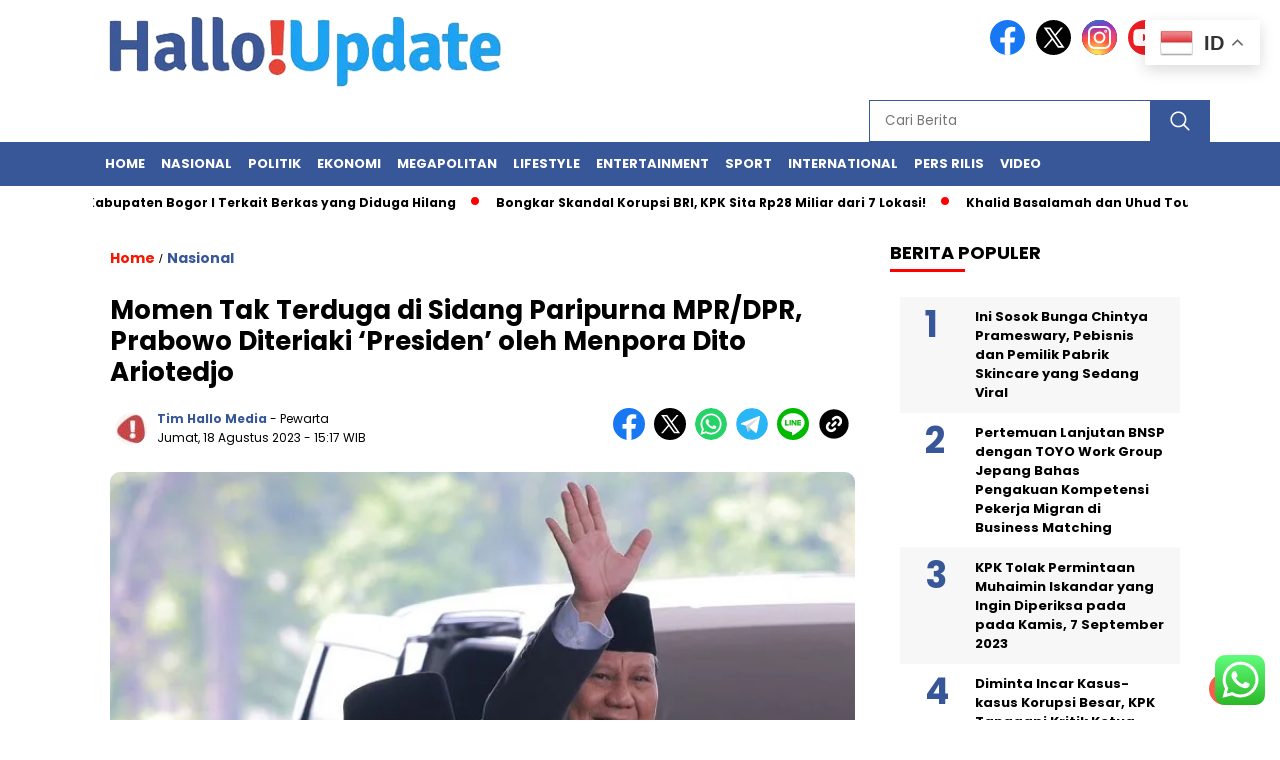

--- FILE ---
content_type: text/html; charset=UTF-8
request_url: https://halloupdate.com/momen-tak-terduga-di-sidang-paripurna-mpr-dpr-prabowo-diteriaki-presiden-oleh-menpora-dito-ariotedjo/
body_size: 29819
content:
<!doctype html>
<html class="no-js" lang="id" >

<head>
    <meta charset="UTF-8">
    <link href="http://gmpg.org/xfn/11" rel="profile">
    <link href="https://halloupdate.com/xmlrpc.php" rel="pingback">
    <meta http-equiv="x-ua-compatible" content="ie=edge">
    <meta name='robots' content='index, follow, max-image-preview:large, max-snippet:-1, max-video-preview:-1' />
	<style>img:is([sizes="auto" i], [sizes^="auto," i]) { contain-intrinsic-size: 3000px 1500px }</style>
	
	<!-- This site is optimized with the Yoast SEO plugin v26.8 - https://yoast.com/product/yoast-seo-wordpress/ -->
	<title>Momen Tak Terduga di Sidang Paripurna MPR/DPR, Prabowo Diteriaki &#039;Presiden&#039; oleh Menpora Dito Ariotedjo - Halloupdate.com</title>
	<link rel="canonical" href="https://halloupdate.com/momen-tak-terduga-di-sidang-paripurna-mpr-dpr-prabowo-diteriaki-presiden-oleh-menpora-dito-ariotedjo/" />
	<meta property="og:locale" content="id_ID" />
	<meta property="og:type" content="article" />
	<meta property="og:title" content="Momen Tak Terduga di Sidang Paripurna MPR/DPR, Prabowo Diteriaki &#039;Presiden&#039; oleh Menpora Dito Ariotedjo - Halloupdate.com" />
	<meta property="og:description" content="HALLOUPDATE.COM &#8211; Momen tak terduga terekam usai Sidang Paripurna MPR/DPR di kompleks parlemen, Senayan, Rabu, 16 Agustus 2023. Yuks, dukung promosi kota/kabupaten Anda di..." />
	<meta property="og:url" content="https://halloupdate.com/momen-tak-terduga-di-sidang-paripurna-mpr-dpr-prabowo-diteriaki-presiden-oleh-menpora-dito-ariotedjo/" />
	<meta property="og:site_name" content="Halloupdate.com" />
	<meta property="article:published_time" content="2023-08-18T08:17:57+00:00" />
	<meta property="og:image" content="https://halloupdate.com/wp-content/uploads/2023/08/367456017_882015203511835_7505194077223792615_n.jpg" />
	<meta property="og:image:width" content="700" />
	<meta property="og:image:height" content="468" />
	<meta property="og:image:type" content="image/jpeg" />
	<meta name="author" content="Tim Hallo Media" />
	<meta name="twitter:card" content="summary_large_image" />
	<meta name="twitter:label1" content="Ditulis oleh" />
	<meta name="twitter:data1" content="Tim Hallo Media" />
	<meta name="twitter:label2" content="Estimasi waktu membaca" />
	<meta name="twitter:data2" content="1 menit" />
	<script type="application/ld+json" class="yoast-schema-graph">{"@context":"https://schema.org","@graph":[{"@type":"Article","@id":"https://halloupdate.com/momen-tak-terduga-di-sidang-paripurna-mpr-dpr-prabowo-diteriaki-presiden-oleh-menpora-dito-ariotedjo/#article","isPartOf":{"@id":"https://halloupdate.com/momen-tak-terduga-di-sidang-paripurna-mpr-dpr-prabowo-diteriaki-presiden-oleh-menpora-dito-ariotedjo/"},"author":{"name":"Tim Hallo Media","@id":"https://halloupdate.com/#/schema/person/c0cb116bfd2eb0ddb66fa40185c9039d"},"headline":"Momen Tak Terduga di Sidang Paripurna MPR/DPR, Prabowo Diteriaki &#8216;Presiden&#8217; oleh Menpora Dito Ariotedjo","datePublished":"2023-08-18T08:17:57+00:00","mainEntityOfPage":{"@id":"https://halloupdate.com/momen-tak-terduga-di-sidang-paripurna-mpr-dpr-prabowo-diteriaki-presiden-oleh-menpora-dito-ariotedjo/"},"wordCount":221,"publisher":{"@id":"https://halloupdate.com/#organization"},"image":{"@id":"https://halloupdate.com/momen-tak-terduga-di-sidang-paripurna-mpr-dpr-prabowo-diteriaki-presiden-oleh-menpora-dito-ariotedjo/#primaryimage"},"thumbnailUrl":"https://halloupdate.com/wp-content/uploads/2023/08/367456017_882015203511835_7505194077223792615_n.jpg","keywords":["Breaking News","Calon Presiden","calon wakil presiden","Menpora Dito Ariotedjo","Menteri Pertahanan RI","MPR RI","Pemilu 2024","Pilpres 2024","Prabowo Subianto","Sidang Tahunan MPR"],"articleSection":["Nasional"],"inLanguage":"id"},{"@type":"WebPage","@id":"https://halloupdate.com/momen-tak-terduga-di-sidang-paripurna-mpr-dpr-prabowo-diteriaki-presiden-oleh-menpora-dito-ariotedjo/","url":"https://halloupdate.com/momen-tak-terduga-di-sidang-paripurna-mpr-dpr-prabowo-diteriaki-presiden-oleh-menpora-dito-ariotedjo/","name":"Momen Tak Terduga di Sidang Paripurna MPR/DPR, Prabowo Diteriaki 'Presiden' oleh Menpora Dito Ariotedjo - Halloupdate.com","isPartOf":{"@id":"https://halloupdate.com/#website"},"primaryImageOfPage":{"@id":"https://halloupdate.com/momen-tak-terduga-di-sidang-paripurna-mpr-dpr-prabowo-diteriaki-presiden-oleh-menpora-dito-ariotedjo/#primaryimage"},"image":{"@id":"https://halloupdate.com/momen-tak-terduga-di-sidang-paripurna-mpr-dpr-prabowo-diteriaki-presiden-oleh-menpora-dito-ariotedjo/#primaryimage"},"thumbnailUrl":"https://halloupdate.com/wp-content/uploads/2023/08/367456017_882015203511835_7505194077223792615_n.jpg","datePublished":"2023-08-18T08:17:57+00:00","breadcrumb":{"@id":"https://halloupdate.com/momen-tak-terduga-di-sidang-paripurna-mpr-dpr-prabowo-diteriaki-presiden-oleh-menpora-dito-ariotedjo/#breadcrumb"},"inLanguage":"id","potentialAction":[{"@type":"ReadAction","target":["https://halloupdate.com/momen-tak-terduga-di-sidang-paripurna-mpr-dpr-prabowo-diteriaki-presiden-oleh-menpora-dito-ariotedjo/"]}]},{"@type":"ImageObject","inLanguage":"id","@id":"https://halloupdate.com/momen-tak-terduga-di-sidang-paripurna-mpr-dpr-prabowo-diteriaki-presiden-oleh-menpora-dito-ariotedjo/#primaryimage","url":"https://halloupdate.com/wp-content/uploads/2023/08/367456017_882015203511835_7505194077223792615_n.jpg","contentUrl":"https://halloupdate.com/wp-content/uploads/2023/08/367456017_882015203511835_7505194077223792615_n.jpg","width":700,"height":468,"caption":"Menteri Pertahanan RI Prabowo Subianto hadir dalam Sidang Tahunan MPR RI. (Instagram.com/@prabowo)"},{"@type":"BreadcrumbList","@id":"https://halloupdate.com/momen-tak-terduga-di-sidang-paripurna-mpr-dpr-prabowo-diteriaki-presiden-oleh-menpora-dito-ariotedjo/#breadcrumb","itemListElement":[{"@type":"ListItem","position":1,"name":"Beranda","item":"https://halloupdate.com/"},{"@type":"ListItem","position":2,"name":"Momen Tak Terduga di Sidang Paripurna MPR/DPR, Prabowo Diteriaki &#8216;Presiden&#8217; oleh Menpora Dito Ariotedjo"}]},{"@type":"WebSite","@id":"https://halloupdate.com/#website","url":"https://halloupdate.com/","name":"Halloupdate.com","description":"Portal Berita Nasional","publisher":{"@id":"https://halloupdate.com/#organization"},"potentialAction":[{"@type":"SearchAction","target":{"@type":"EntryPoint","urlTemplate":"https://halloupdate.com/?s={search_term_string}"},"query-input":{"@type":"PropertyValueSpecification","valueRequired":true,"valueName":"search_term_string"}}],"inLanguage":"id"},{"@type":"Organization","@id":"https://halloupdate.com/#organization","name":"Halloupdate.com","url":"https://halloupdate.com/","logo":{"@type":"ImageObject","inLanguage":"id","@id":"https://halloupdate.com/#/schema/logo/image/","url":"https://halloupdate.com/wp-content/uploads/2024/01/halloupdate-logo.png","contentUrl":"https://halloupdate.com/wp-content/uploads/2024/01/halloupdate-logo.png","width":400,"height":77,"caption":"Halloupdate.com"},"image":{"@id":"https://halloupdate.com/#/schema/logo/image/"}},{"@type":"Person","@id":"https://halloupdate.com/#/schema/person/c0cb116bfd2eb0ddb66fa40185c9039d","name":"Tim Hallo Media","image":{"@type":"ImageObject","inLanguage":"id","@id":"https://halloupdate.com/#/schema/person/image/","url":"https://halloupdate.com/wp-content/uploads/2023/05/cropped-IMG-20230508-WA0008-96x96.jpg","contentUrl":"https://halloupdate.com/wp-content/uploads/2023/05/cropped-IMG-20230508-WA0008-96x96.jpg","caption":"Tim Hallo Media"},"url":"https://halloupdate.com/author/3002fa3dee73d372/"}]}</script>
	<!-- / Yoast SEO plugin. -->


<link rel='dns-prefetch' href='//unpkg.com' />
<link rel='dns-prefetch' href='//www.googletagmanager.com' />
<link rel='dns-prefetch' href='//fonts.googleapis.com' />
<link rel='dns-prefetch' href='//pagead2.googlesyndication.com' />
<link rel="alternate" type="application/rss+xml" title="Halloupdate.com &raquo; Feed" href="https://halloupdate.com/feed/" />
<link rel="alternate" type="application/rss+xml" title="Halloupdate.com &raquo; Umpan Komentar" href="https://halloupdate.com/comments/feed/" />
<script id="wpp-js" src="https://halloupdate.com/wp-content/plugins/wordpress-popular-posts/assets/js/wpp.min.js?ver=7.3.6" data-sampling="0" data-sampling-rate="100" data-api-url="https://halloupdate.com/wp-json/wordpress-popular-posts" data-post-id="3034" data-token="88e30a3d6e" data-lang="0" data-debug="0"></script>
<script>
window._wpemojiSettings = {"baseUrl":"https:\/\/s.w.org\/images\/core\/emoji\/16.0.1\/72x72\/","ext":".png","svgUrl":"https:\/\/s.w.org\/images\/core\/emoji\/16.0.1\/svg\/","svgExt":".svg","source":{"concatemoji":"https:\/\/halloupdate.com\/wp-includes\/js\/wp-emoji-release.min.js?ver=1769408799"}};
/*! This file is auto-generated */
!function(s,n){var o,i,e;function c(e){try{var t={supportTests:e,timestamp:(new Date).valueOf()};sessionStorage.setItem(o,JSON.stringify(t))}catch(e){}}function p(e,t,n){e.clearRect(0,0,e.canvas.width,e.canvas.height),e.fillText(t,0,0);var t=new Uint32Array(e.getImageData(0,0,e.canvas.width,e.canvas.height).data),a=(e.clearRect(0,0,e.canvas.width,e.canvas.height),e.fillText(n,0,0),new Uint32Array(e.getImageData(0,0,e.canvas.width,e.canvas.height).data));return t.every(function(e,t){return e===a[t]})}function u(e,t){e.clearRect(0,0,e.canvas.width,e.canvas.height),e.fillText(t,0,0);for(var n=e.getImageData(16,16,1,1),a=0;a<n.data.length;a++)if(0!==n.data[a])return!1;return!0}function f(e,t,n,a){switch(t){case"flag":return n(e,"\ud83c\udff3\ufe0f\u200d\u26a7\ufe0f","\ud83c\udff3\ufe0f\u200b\u26a7\ufe0f")?!1:!n(e,"\ud83c\udde8\ud83c\uddf6","\ud83c\udde8\u200b\ud83c\uddf6")&&!n(e,"\ud83c\udff4\udb40\udc67\udb40\udc62\udb40\udc65\udb40\udc6e\udb40\udc67\udb40\udc7f","\ud83c\udff4\u200b\udb40\udc67\u200b\udb40\udc62\u200b\udb40\udc65\u200b\udb40\udc6e\u200b\udb40\udc67\u200b\udb40\udc7f");case"emoji":return!a(e,"\ud83e\udedf")}return!1}function g(e,t,n,a){var r="undefined"!=typeof WorkerGlobalScope&&self instanceof WorkerGlobalScope?new OffscreenCanvas(300,150):s.createElement("canvas"),o=r.getContext("2d",{willReadFrequently:!0}),i=(o.textBaseline="top",o.font="600 32px Arial",{});return e.forEach(function(e){i[e]=t(o,e,n,a)}),i}function t(e){var t=s.createElement("script");t.src=e,t.defer=!0,s.head.appendChild(t)}"undefined"!=typeof Promise&&(o="wpEmojiSettingsSupports",i=["flag","emoji"],n.supports={everything:!0,everythingExceptFlag:!0},e=new Promise(function(e){s.addEventListener("DOMContentLoaded",e,{once:!0})}),new Promise(function(t){var n=function(){try{var e=JSON.parse(sessionStorage.getItem(o));if("object"==typeof e&&"number"==typeof e.timestamp&&(new Date).valueOf()<e.timestamp+604800&&"object"==typeof e.supportTests)return e.supportTests}catch(e){}return null}();if(!n){if("undefined"!=typeof Worker&&"undefined"!=typeof OffscreenCanvas&&"undefined"!=typeof URL&&URL.createObjectURL&&"undefined"!=typeof Blob)try{var e="postMessage("+g.toString()+"("+[JSON.stringify(i),f.toString(),p.toString(),u.toString()].join(",")+"));",a=new Blob([e],{type:"text/javascript"}),r=new Worker(URL.createObjectURL(a),{name:"wpTestEmojiSupports"});return void(r.onmessage=function(e){c(n=e.data),r.terminate(),t(n)})}catch(e){}c(n=g(i,f,p,u))}t(n)}).then(function(e){for(var t in e)n.supports[t]=e[t],n.supports.everything=n.supports.everything&&n.supports[t],"flag"!==t&&(n.supports.everythingExceptFlag=n.supports.everythingExceptFlag&&n.supports[t]);n.supports.everythingExceptFlag=n.supports.everythingExceptFlag&&!n.supports.flag,n.DOMReady=!1,n.readyCallback=function(){n.DOMReady=!0}}).then(function(){return e}).then(function(){var e;n.supports.everything||(n.readyCallback(),(e=n.source||{}).concatemoji?t(e.concatemoji):e.wpemoji&&e.twemoji&&(t(e.twemoji),t(e.wpemoji)))}))}((window,document),window._wpemojiSettings);
</script>

<link rel='stylesheet' id='ht_ctc_main_css-css' href='https://halloupdate.com/wp-content/plugins/click-to-chat-for-whatsapp/new/inc/assets/css/main.css?ver=1769408799' media='all' />
<style id='wp-emoji-styles-inline-css'>

	img.wp-smiley, img.emoji {
		display: inline !important;
		border: none !important;
		box-shadow: none !important;
		height: 1em !important;
		width: 1em !important;
		margin: 0 0.07em !important;
		vertical-align: -0.1em !important;
		background: none !important;
		padding: 0 !important;
	}
</style>
<link rel='stylesheet' id='wp-block-library-css' href='https://halloupdate.com/wp-includes/css/dist/block-library/style.min.css?ver=1769408799' media='all' />
<style id='classic-theme-styles-inline-css'>
/*! This file is auto-generated */
.wp-block-button__link{color:#fff;background-color:#32373c;border-radius:9999px;box-shadow:none;text-decoration:none;padding:calc(.667em + 2px) calc(1.333em + 2px);font-size:1.125em}.wp-block-file__button{background:#32373c;color:#fff;text-decoration:none}
</style>
<style id='kia-post-subtitle-style-inline-css'>
.wp-block-kia-post-subtitle{box-sizing:border-box;word-break:break-word}.wp-block-kia-post-subtitle a{display:inline-block}.wp-block-kia-post-subtitle.no-subtitle{opacity:.333}

</style>
<style id='global-styles-inline-css'>
:root{--wp--preset--aspect-ratio--square: 1;--wp--preset--aspect-ratio--4-3: 4/3;--wp--preset--aspect-ratio--3-4: 3/4;--wp--preset--aspect-ratio--3-2: 3/2;--wp--preset--aspect-ratio--2-3: 2/3;--wp--preset--aspect-ratio--16-9: 16/9;--wp--preset--aspect-ratio--9-16: 9/16;--wp--preset--color--black: #000000;--wp--preset--color--cyan-bluish-gray: #abb8c3;--wp--preset--color--white: #ffffff;--wp--preset--color--pale-pink: #f78da7;--wp--preset--color--vivid-red: #cf2e2e;--wp--preset--color--luminous-vivid-orange: #ff6900;--wp--preset--color--luminous-vivid-amber: #fcb900;--wp--preset--color--light-green-cyan: #7bdcb5;--wp--preset--color--vivid-green-cyan: #00d084;--wp--preset--color--pale-cyan-blue: #8ed1fc;--wp--preset--color--vivid-cyan-blue: #0693e3;--wp--preset--color--vivid-purple: #9b51e0;--wp--preset--gradient--vivid-cyan-blue-to-vivid-purple: linear-gradient(135deg,rgba(6,147,227,1) 0%,rgb(155,81,224) 100%);--wp--preset--gradient--light-green-cyan-to-vivid-green-cyan: linear-gradient(135deg,rgb(122,220,180) 0%,rgb(0,208,130) 100%);--wp--preset--gradient--luminous-vivid-amber-to-luminous-vivid-orange: linear-gradient(135deg,rgba(252,185,0,1) 0%,rgba(255,105,0,1) 100%);--wp--preset--gradient--luminous-vivid-orange-to-vivid-red: linear-gradient(135deg,rgba(255,105,0,1) 0%,rgb(207,46,46) 100%);--wp--preset--gradient--very-light-gray-to-cyan-bluish-gray: linear-gradient(135deg,rgb(238,238,238) 0%,rgb(169,184,195) 100%);--wp--preset--gradient--cool-to-warm-spectrum: linear-gradient(135deg,rgb(74,234,220) 0%,rgb(151,120,209) 20%,rgb(207,42,186) 40%,rgb(238,44,130) 60%,rgb(251,105,98) 80%,rgb(254,248,76) 100%);--wp--preset--gradient--blush-light-purple: linear-gradient(135deg,rgb(255,206,236) 0%,rgb(152,150,240) 100%);--wp--preset--gradient--blush-bordeaux: linear-gradient(135deg,rgb(254,205,165) 0%,rgb(254,45,45) 50%,rgb(107,0,62) 100%);--wp--preset--gradient--luminous-dusk: linear-gradient(135deg,rgb(255,203,112) 0%,rgb(199,81,192) 50%,rgb(65,88,208) 100%);--wp--preset--gradient--pale-ocean: linear-gradient(135deg,rgb(255,245,203) 0%,rgb(182,227,212) 50%,rgb(51,167,181) 100%);--wp--preset--gradient--electric-grass: linear-gradient(135deg,rgb(202,248,128) 0%,rgb(113,206,126) 100%);--wp--preset--gradient--midnight: linear-gradient(135deg,rgb(2,3,129) 0%,rgb(40,116,252) 100%);--wp--preset--font-size--small: 13px;--wp--preset--font-size--medium: 20px;--wp--preset--font-size--large: 36px;--wp--preset--font-size--x-large: 42px;--wp--preset--spacing--20: 0.44rem;--wp--preset--spacing--30: 0.67rem;--wp--preset--spacing--40: 1rem;--wp--preset--spacing--50: 1.5rem;--wp--preset--spacing--60: 2.25rem;--wp--preset--spacing--70: 3.38rem;--wp--preset--spacing--80: 5.06rem;--wp--preset--shadow--natural: 6px 6px 9px rgba(0, 0, 0, 0.2);--wp--preset--shadow--deep: 12px 12px 50px rgba(0, 0, 0, 0.4);--wp--preset--shadow--sharp: 6px 6px 0px rgba(0, 0, 0, 0.2);--wp--preset--shadow--outlined: 6px 6px 0px -3px rgba(255, 255, 255, 1), 6px 6px rgba(0, 0, 0, 1);--wp--preset--shadow--crisp: 6px 6px 0px rgba(0, 0, 0, 1);}:where(.is-layout-flex){gap: 0.5em;}:where(.is-layout-grid){gap: 0.5em;}body .is-layout-flex{display: flex;}.is-layout-flex{flex-wrap: wrap;align-items: center;}.is-layout-flex > :is(*, div){margin: 0;}body .is-layout-grid{display: grid;}.is-layout-grid > :is(*, div){margin: 0;}:where(.wp-block-columns.is-layout-flex){gap: 2em;}:where(.wp-block-columns.is-layout-grid){gap: 2em;}:where(.wp-block-post-template.is-layout-flex){gap: 1.25em;}:where(.wp-block-post-template.is-layout-grid){gap: 1.25em;}.has-black-color{color: var(--wp--preset--color--black) !important;}.has-cyan-bluish-gray-color{color: var(--wp--preset--color--cyan-bluish-gray) !important;}.has-white-color{color: var(--wp--preset--color--white) !important;}.has-pale-pink-color{color: var(--wp--preset--color--pale-pink) !important;}.has-vivid-red-color{color: var(--wp--preset--color--vivid-red) !important;}.has-luminous-vivid-orange-color{color: var(--wp--preset--color--luminous-vivid-orange) !important;}.has-luminous-vivid-amber-color{color: var(--wp--preset--color--luminous-vivid-amber) !important;}.has-light-green-cyan-color{color: var(--wp--preset--color--light-green-cyan) !important;}.has-vivid-green-cyan-color{color: var(--wp--preset--color--vivid-green-cyan) !important;}.has-pale-cyan-blue-color{color: var(--wp--preset--color--pale-cyan-blue) !important;}.has-vivid-cyan-blue-color{color: var(--wp--preset--color--vivid-cyan-blue) !important;}.has-vivid-purple-color{color: var(--wp--preset--color--vivid-purple) !important;}.has-black-background-color{background-color: var(--wp--preset--color--black) !important;}.has-cyan-bluish-gray-background-color{background-color: var(--wp--preset--color--cyan-bluish-gray) !important;}.has-white-background-color{background-color: var(--wp--preset--color--white) !important;}.has-pale-pink-background-color{background-color: var(--wp--preset--color--pale-pink) !important;}.has-vivid-red-background-color{background-color: var(--wp--preset--color--vivid-red) !important;}.has-luminous-vivid-orange-background-color{background-color: var(--wp--preset--color--luminous-vivid-orange) !important;}.has-luminous-vivid-amber-background-color{background-color: var(--wp--preset--color--luminous-vivid-amber) !important;}.has-light-green-cyan-background-color{background-color: var(--wp--preset--color--light-green-cyan) !important;}.has-vivid-green-cyan-background-color{background-color: var(--wp--preset--color--vivid-green-cyan) !important;}.has-pale-cyan-blue-background-color{background-color: var(--wp--preset--color--pale-cyan-blue) !important;}.has-vivid-cyan-blue-background-color{background-color: var(--wp--preset--color--vivid-cyan-blue) !important;}.has-vivid-purple-background-color{background-color: var(--wp--preset--color--vivid-purple) !important;}.has-black-border-color{border-color: var(--wp--preset--color--black) !important;}.has-cyan-bluish-gray-border-color{border-color: var(--wp--preset--color--cyan-bluish-gray) !important;}.has-white-border-color{border-color: var(--wp--preset--color--white) !important;}.has-pale-pink-border-color{border-color: var(--wp--preset--color--pale-pink) !important;}.has-vivid-red-border-color{border-color: var(--wp--preset--color--vivid-red) !important;}.has-luminous-vivid-orange-border-color{border-color: var(--wp--preset--color--luminous-vivid-orange) !important;}.has-luminous-vivid-amber-border-color{border-color: var(--wp--preset--color--luminous-vivid-amber) !important;}.has-light-green-cyan-border-color{border-color: var(--wp--preset--color--light-green-cyan) !important;}.has-vivid-green-cyan-border-color{border-color: var(--wp--preset--color--vivid-green-cyan) !important;}.has-pale-cyan-blue-border-color{border-color: var(--wp--preset--color--pale-cyan-blue) !important;}.has-vivid-cyan-blue-border-color{border-color: var(--wp--preset--color--vivid-cyan-blue) !important;}.has-vivid-purple-border-color{border-color: var(--wp--preset--color--vivid-purple) !important;}.has-vivid-cyan-blue-to-vivid-purple-gradient-background{background: var(--wp--preset--gradient--vivid-cyan-blue-to-vivid-purple) !important;}.has-light-green-cyan-to-vivid-green-cyan-gradient-background{background: var(--wp--preset--gradient--light-green-cyan-to-vivid-green-cyan) !important;}.has-luminous-vivid-amber-to-luminous-vivid-orange-gradient-background{background: var(--wp--preset--gradient--luminous-vivid-amber-to-luminous-vivid-orange) !important;}.has-luminous-vivid-orange-to-vivid-red-gradient-background{background: var(--wp--preset--gradient--luminous-vivid-orange-to-vivid-red) !important;}.has-very-light-gray-to-cyan-bluish-gray-gradient-background{background: var(--wp--preset--gradient--very-light-gray-to-cyan-bluish-gray) !important;}.has-cool-to-warm-spectrum-gradient-background{background: var(--wp--preset--gradient--cool-to-warm-spectrum) !important;}.has-blush-light-purple-gradient-background{background: var(--wp--preset--gradient--blush-light-purple) !important;}.has-blush-bordeaux-gradient-background{background: var(--wp--preset--gradient--blush-bordeaux) !important;}.has-luminous-dusk-gradient-background{background: var(--wp--preset--gradient--luminous-dusk) !important;}.has-pale-ocean-gradient-background{background: var(--wp--preset--gradient--pale-ocean) !important;}.has-electric-grass-gradient-background{background: var(--wp--preset--gradient--electric-grass) !important;}.has-midnight-gradient-background{background: var(--wp--preset--gradient--midnight) !important;}.has-small-font-size{font-size: var(--wp--preset--font-size--small) !important;}.has-medium-font-size{font-size: var(--wp--preset--font-size--medium) !important;}.has-large-font-size{font-size: var(--wp--preset--font-size--large) !important;}.has-x-large-font-size{font-size: var(--wp--preset--font-size--x-large) !important;}
:where(.wp-block-post-template.is-layout-flex){gap: 1.25em;}:where(.wp-block-post-template.is-layout-grid){gap: 1.25em;}
:where(.wp-block-columns.is-layout-flex){gap: 2em;}:where(.wp-block-columns.is-layout-grid){gap: 2em;}
:root :where(.wp-block-pullquote){font-size: 1.5em;line-height: 1.6;}
</style>
<link rel='stylesheet' id='wordpress-popular-posts-css-css' href='https://halloupdate.com/wp-content/plugins/wordpress-popular-posts/assets/css/wpp.css?ver=1769408799' media='all' />
<link rel='stylesheet' id='styleku-css' href='https://halloupdate.com/wp-content/themes/nomina/style.css?ver=1769408799' media='all' />
<link rel='stylesheet' id='lightslidercss-css' href='https://halloupdate.com/wp-content/themes/nomina/css/lightslider.min.css?ver=1769408799' media='all' />
<link rel='stylesheet' id='flexslidercss-css' href='https://halloupdate.com/wp-content/themes/nomina/css/flexslider.css?ver=1769408799' media='all' />
<link rel='stylesheet' id='owlcss-css' href='https://halloupdate.com/wp-content/themes/nomina/css/owl.carousel.min.css?ver=1769408799' media='all' />
<link rel='stylesheet' id='swiper-css-css' href='https://unpkg.com/swiper@8/swiper-bundle.min.css?ver=1769408799' media='all' />
<link rel='stylesheet' id='google-fonts-css' href='https://fonts.googleapis.com/css2?family=Poppins:ital,wght@0,400;0,700;1,400;1,700&#038;display=swap&#038;ver=1769408799' media='all' />
<link rel='stylesheet' id='google-fonts-paragraph-css' href='https://fonts.googleapis.com/css2?family=Poppins:ital,wght@0,400;0,700;1,400;1,700&#038;display=swap&#038;ver=1769408799' media='all' />
<script src="https://halloupdate.com/wp-includes/js/jquery/jquery.min.js?ver=1769408799" id="jquery-core-js"></script>
<script src="https://halloupdate.com/wp-includes/js/jquery/jquery-migrate.min.js?ver=1769408799" id="jquery-migrate-js"></script>
<script src="https://halloupdate.com/wp-content/themes/nomina/js/owl.carousel.min.js?ver=1769408799" id="owljs-js"></script>
<script src="https://halloupdate.com/wp-content/themes/nomina/js/lightslider.min.js?ver=1769408799" id="lightslider-js"></script>
<script src="https://unpkg.com/swiper@8/swiper-bundle.min.js?ver=1769408799" id="script-swipe-js"></script>

<!-- Potongan tag Google (gtag.js) ditambahkan oleh Site Kit -->
<!-- Snippet Google Analytics telah ditambahkan oleh Site Kit -->
<script src="https://www.googletagmanager.com/gtag/js?id=GT-PLFQGZV&amp;ver=1769408799" id="google_gtagjs-js" async></script>
<script id="google_gtagjs-js-after">
window.dataLayer = window.dataLayer || [];function gtag(){dataLayer.push(arguments);}
gtag("set","linker",{"domains":["halloupdate.com"]});
gtag("js", new Date());
gtag("set", "developer_id.dZTNiMT", true);
gtag("config", "GT-PLFQGZV");
</script>
<link rel="https://api.w.org/" href="https://halloupdate.com/wp-json/" /><link rel="alternate" title="JSON" type="application/json" href="https://halloupdate.com/wp-json/wp/v2/posts/3034" /><meta name="generator" content="WordPress 6.8.3" />
<link rel='shortlink' href='https://halloupdate.com/?p=3034' />
<link rel="alternate" title="oEmbed (JSON)" type="application/json+oembed" href="https://halloupdate.com/wp-json/oembed/1.0/embed?url=https%3A%2F%2Fhalloupdate.com%2Fmomen-tak-terduga-di-sidang-paripurna-mpr-dpr-prabowo-diteriaki-presiden-oleh-menpora-dito-ariotedjo%2F" />
<link rel="alternate" title="oEmbed (XML)" type="text/xml+oembed" href="https://halloupdate.com/wp-json/oembed/1.0/embed?url=https%3A%2F%2Fhalloupdate.com%2Fmomen-tak-terduga-di-sidang-paripurna-mpr-dpr-prabowo-diteriaki-presiden-oleh-menpora-dito-ariotedjo%2F&#038;format=xml" />
<meta property="fb:app_id" content=""/><meta name="generator" content="Site Kit by Google 1.170.0" />            <style id="wpp-loading-animation-styles">@-webkit-keyframes bgslide{from{background-position-x:0}to{background-position-x:-200%}}@keyframes bgslide{from{background-position-x:0}to{background-position-x:-200%}}.wpp-widget-block-placeholder,.wpp-shortcode-placeholder{margin:0 auto;width:60px;height:3px;background:#dd3737;background:linear-gradient(90deg,#dd3737 0%,#571313 10%,#dd3737 100%);background-size:200% auto;border-radius:3px;-webkit-animation:bgslide 1s infinite linear;animation:bgslide 1s infinite linear}</style>
                     <style>
             .menu-utama > li > a, .headline-judul a, .news-feed-judul, .news-feed-judul-block, .news-feed-list .kategori, .judul-sidebar-right, .judul-sidebar-left, .judul-sidebar-single, .single-kategori a span, .judul-label-kategori span, .kategori-mobile, .category-kategori a, .wpp-list > li > a, .recent-post-widget a, .page-numbers, .menu-bawah li a, #category-content h2 a, .category-text-wrap, .judul-label-kategori, .category-kategori, .headline-label, .search-form .search-field, .recent-post-widget .waktu, .single-kategori a, #single-content h1, .tanggal-single, .related-post-wrap, .caption-photo, .tagname, .tagname a, .footer-copyright, .judul-berita-pilihan, .kategori-berita-pilihan, #berita-pilihan h2 a, #page-content h1, .judul-berita-rekomendasi, .kategori-berita-rekomendasi, #berita-rekomendasi h2, .mobile-berita-terbaru .berita-terbaru, .judul-berita-terbaru a, .mobile-kategori-berita-terbaru, .tanggal-berita-terbaru, .news-feed-text-block .tanggal, .menu-utama > li > ul.sub-menu > li a, .mobile-menu-kiri li a, .judul-headline, a.slider-kategori, a.judul-slider, .judul-thumbnail, .alamat, .before-widget, .before-widget select, .before-widget ul li a, .before-widget ul li, .nama-penulis, .desktop-berita-terbaru .berita-terbaru, .desktop-berita-terbaru-box p, .desktop-kategori-berita-terbaru, .error404 p, .headline-label-mobile-dua, h2.headline-judul-mobile-dua a, .wrap-text-headline-dua .tanggal, .judul-berita-pilihan, .before-widget h2, .judul-sidebar-right, .judul-sidebar-single, .marquee-baru a, .marquee-baru .inner a, .headline-tiga-text-wrap-mobile h2 a, .totalpembaca, h2.headline-judul-mobile a, .headline-label-mobile, .menu-network-wrap, .network-title, .menu-network-wrap a { 
    font-family: 'Poppins', sans-serif; }  
             
.single-article-text, .single-article-text p { 
    font-family: 'Poppins', sans-serif; 
    font-size: 16px; }    
             
#single-content figcaption.wp-element-caption, .wp-caption, .caption-photo, .caption-photo-buka-tutup {
      font-family: 'Poppins', sans-serif; 
             }

        
                     
.menu-utama > li > a, .menu-bawah > li > a, .menu-utama > li > ul.sub-menu > li a { 
    font-size: 
    13px; }
             
             
                 .menu-utama { text-align: left; }
                     
                          #single-content h1 { text-align: left}
             
             
    .single-kategori { text-align: left; }
    
                
             
             
         </style>
    
<!-- Meta tag Google AdSense ditambahkan oleh Site Kit -->
<meta name="google-adsense-platform-account" content="ca-host-pub-2644536267352236">
<meta name="google-adsense-platform-domain" content="sitekit.withgoogle.com">
<!-- Akhir tag meta Google AdSense yang ditambahkan oleh Site Kit -->

<!-- Snippet Google AdSense telah ditambahkan oleh Site Kit -->
<script async src="https://pagead2.googlesyndication.com/pagead/js/adsbygoogle.js?client=ca-pub-4575744097902462&amp;host=ca-host-pub-2644536267352236" crossorigin="anonymous"></script>

<!-- Snippet Google AdSense penutup telah ditambahkan oleh Site Kit -->
<link rel="icon" href="https://halloupdate.com/wp-content/uploads/2022/09/cropped-cropped-WhatsApp_Image_2022-07-18_at_09.36.33-removebg-preview-32x32.png" sizes="32x32" />
<link rel="icon" href="https://halloupdate.com/wp-content/uploads/2022/09/cropped-cropped-WhatsApp_Image_2022-07-18_at_09.36.33-removebg-preview-192x192.png" sizes="192x192" />
<link rel="apple-touch-icon" href="https://halloupdate.com/wp-content/uploads/2022/09/cropped-cropped-WhatsApp_Image_2022-07-18_at_09.36.33-removebg-preview-180x180.png" />
<meta name="msapplication-TileImage" content="https://halloupdate.com/wp-content/uploads/2022/09/cropped-cropped-WhatsApp_Image_2022-07-18_at_09.36.33-removebg-preview-270x270.png" />
		<style id="wp-custom-css">
			#single-article-text .postTitle, .single-kategori a {
	color: #385798;
}


.fluid-nav, footer, .scroll-to-continue, .ad-middle .ad-title, .ad-middle .scroll-to-resume, .tagname span, .tagname a:hover, .headline-tiga-text-wrap-mobile {background: #385798;
} 

#category-content h2 a {
	color: #000;
}
.menu-utama { background: transparent;}
.nama-penulis a, single-kategori a, .single-article-text p a, .single-article-text h1 a, .single-article-text h2 a, .single-article-text h3 a, .single-article-text h4 a, .single-article-text h5 a, .single-article-text h6 a, .single-article-text ul li a, .single-article-text ol li a, .single-article-text div a, .single-article-text a, .judul-desktop-berita-terbaru:hover, .wpp-list > li > a.wpp-post-title:before, .recent-post-widget a:hover {color: #385798 }
.search-submit, .menu-utama > li > ul.sub-menu, .nav-links .current, .page-numbers:hover, .menu-utama > li > a:hover, .page-link-wrap span.current, .page-link-wrap a:hover {background: #385798 }
.search-submit, .search-form .search-field, .mobile-menu-kiri-wrap form.search-form, .page-link-wrap span.current, a.post-page-numbers {border-color: #385798}
.line-satu, .line-dua, .line-tiga {background: #131373 }
.menu-utama > .current-menu-item > a {background-color: #1CA2F3}
footer { border-color: #1CA2F3}
.menu-utama > li > ul.sub-menu {border-color: #1CA2F3}


.search-submit {
height: 42px;
}
.box-list {
	background: #ffffff;
	padding: 15px;
	font-style: italic;
	font-family: "Poppins", sans-serif;
	line-height: 1.4;
	text-align: center;
	border: 2px solid #00B2CA;
	font-size: 13px !important;
}
#single-content h2.subtitle {
	font-size: 18px;
	line-height: 1.4;
}
@media only screen and (max-width: 750px) {
	#single-content h2.subtitle {
		padding-left: 15px;
		padding-right: 15px;
		font-size: 15px;
	}
}
.featured-news-list {
    list-style: none;
    margin: 0;
    padding: 0;
        background: #ffe6e6;
        border-radius: 8px;
}

.featured-news-list li {
    display: flex; /* Untuk layout thumbnail dan teks berdampingan */
    margin-bottom: 15px;
    align-items: flex-start; /* Untuk menyelaraskan bagian atas item */
}

.featured-news-list li:first-child {
        padding-top: 15px;
}

.featured-news-list li:last-child {
    margin-bottom: 0;
        padding-bottom: 15px;
}

.news-thumbnail {
    flex-shrink: 0; /* Mencegah thumbnail menyusut */
    margin-right: 10px;
}

.news-thumbnail img {
    width: 80px; /* Ukuran thumbnail */
    height: 80px;
    object-fit: cover; /* Memastikan gambar mengisi area tanpa distorsi */
    border-radius: 4px; /* Sudut sedikit membulat */
}

.news-content {
    flex-grow: 1; /* Memungkinkan konten teks mengisi sisa ruang */
}

.news-title {
    font-size: 16px;
    margin: 0 0 5px 0;
    line-height: 1.3;
}

.news-title a {
    text-decoration: none;
    color: inherit; /* Gunakan warna teks tema */
}

.news-title a:hover {
    text-decoration: underline;
}

.news-date {
    font-size: 12px;
    color: #888;
    margin: 0;
}

.PRN_ImbeddedAssetReference img {
        width: 100%;
        height: auto;
}		</style>
		    <meta name="viewport" content="width=device-width, initial-scale=1, shrink-to-fit=no">
    <meta name="theme-color" content="#1B5DAF" />
	<link rel="preconnect" href="https://fonts.googleapis.com">
<link rel="preconnect" href="https://fonts.gstatic.com" crossorigin>

	<style>
	
		.search-submit { background-image: url('https://halloupdate.com/wp-content/themes/nomina/img/icons8-search.svg'); background-repeat: no-repeat; background-position: 50% 50%; background-size: 40%; }
		
				#sidebar-right, #sidebar-single {top: 170px;}
		
		        .logged-in header{
            top: 0 !important;
        }
		
	</style>
	
</head>

<body class="wp-singular post-template-default single single-post postid-3034 single-format-standard wp-custom-logo wp-embed-responsive wp-theme-nomina">
	  		<div id="sidebar-banner-mobile-top-header-parallax">
	<a href="#" title="close"  class="close-button w3-button w3-display-topright">CLOSE ADS
</a>
  <div class="sidebar-banner-mobile-top-header-parallax-wrap">
	  <div class="duaa">
      <div class="tigaa">
          <a href="https://persrilis.com"><img class="image " src="https://ekspres.news/wp-content/uploads/2025/05/IKLAN-PRESS-RELEASE-TOP-HEADER.jpeg" alt="" width="340" height="480" decoding="async" fetchpriority="high" /></a>      </div>
    </div>
	    <p class="scroll-to-continue">
			  SCROLL TO CONTINUE WITH CONTENT 
		  </p>
</div><!-- sidebar-banner-mobile-top-header-parallax BANNER -->
	   </div>
	


	<div id="sidebar-banner-bawah">
			<div>
			
		</div><!-- sidebar-banner-bawah WRAP -->
</div><!-- sidebar-banner-bawah BANNER -->	
    <header>
		<div class="header-fixed">
			<div class="header-shrink">
				
			
 <a id="logo" href="https://halloupdate.com/" rel="home"> <img src="https://halloupdate.com/wp-content/uploads/2024/01/halloupdate-logo.png" alt="logo" width="400" height="77" /></a>				
<div class="media-social-header">
				<a title="facebook" class="facebook-header" href="https://facebook.com" target="_blank"><img src="https://halloupdate.com/wp-content/themes/nomina/img/fb-icon.svg" alt="facebook" width="35" height="35" /></a>
				<a title="twitter" class="twitter-header" href="https://twitter.com" target="_blank"><img src="https://halloupdate.com/wp-content/themes/nomina/img/twitter-icon-baru.svg" alt="twiter" width="35" height="35"  /></a>
				<a title="instagram" class="instagram-header" href="https://instagram.com" target="_blank"><img src="https://halloupdate.com/wp-content/themes/nomina/img/instagram-icon.svg" alt="instagram" width="35" height="35"  /></a>
				<a title="youtube" class="youtube-header" href="https://youtube.com" target="_blank"><img src="https://halloupdate.com/wp-content/themes/nomina/img/youtube-icon.svg" alt="youtube" width="35" height="35"  /></a>
		 

			</div>
			
			<form method="get" class="search-form" action="https://halloupdate.com/">
  <input type="text" class="search-field" name="s" placeholder="Cari Berita" value="" /> <input type="submit" class="search-submit" value="" /></form>   
			<div class="hamburger-button">
				<div class="line-satu"></div>
				<div class="line-dua"></div>
				<div class="line-tiga"></div>
			</div><!-- akhir hamburger-button -->
			<div class="mobile-menu-kiri-wrap">
		<a id="logo-menu-kiri" href="https://halloupdate.com/" rel="home"> <img src="https://halloupdate.com/wp-content/uploads/2024/01/halloupdate-logo.png" alt="logo"></a><span class="close-button-hamburger">&#10006;</span>
				<div class="clr"></div>
				<form method="get" class="search-form" action="https://halloupdate.com/">
  <input type="text" class="search-field" name="s" placeholder="Cari Berita" value="" /> <input type="submit" class="search-submit" value="" /></form>   
			<div class="menu-main-container"><ul id="menu-main" class="mobile-menu-kiri"><li id="menu-item-3590" class="menu-item menu-item-type-custom menu-item-object-custom menu-item-home menu-item-3590"><a href="https://halloupdate.com/">Home</a></li>
<li id="menu-item-347" class="menu-item menu-item-type-taxonomy menu-item-object-category current-post-ancestor current-menu-parent current-post-parent menu-item-347"><a href="https://halloupdate.com/nasional/">Nasional</a></li>
<li id="menu-item-349" class="menu-item menu-item-type-taxonomy menu-item-object-category menu-item-349"><a href="https://halloupdate.com/politik/">Politik</a></li>
<li id="menu-item-341" class="menu-item menu-item-type-taxonomy menu-item-object-category menu-item-341"><a href="https://halloupdate.com/ekonomi/">Ekonomi</a></li>
<li id="menu-item-346" class="menu-item menu-item-type-taxonomy menu-item-object-category menu-item-346"><a href="https://halloupdate.com/megapolitan/">Megapolitan</a></li>
<li id="menu-item-345" class="menu-item menu-item-type-taxonomy menu-item-object-category menu-item-345"><a href="https://halloupdate.com/lifestyle/">Lifestyle</a></li>
<li id="menu-item-343" class="menu-item menu-item-type-taxonomy menu-item-object-category menu-item-343"><a href="https://halloupdate.com/entertainment/">Entertainment</a></li>
<li id="menu-item-350" class="menu-item menu-item-type-taxonomy menu-item-object-category menu-item-350"><a href="https://halloupdate.com/sport/">Sport</a></li>
<li id="menu-item-344" class="menu-item menu-item-type-taxonomy menu-item-object-category menu-item-344"><a href="https://halloupdate.com/international/">International</a></li>
<li id="menu-item-5262" class="menu-item menu-item-type-taxonomy menu-item-object-category menu-item-5262"><a href="https://halloupdate.com/pers-rilis/">Pers Rilis</a></li>
<li id="menu-item-342" class="menu-item menu-item-type-taxonomy menu-item-object-category menu-item-342"><a href="https://halloupdate.com/video/">Video</a></li>
</ul></div>	
			</div><!-- akhir mobile-menu-kiri-wrap -->
		
<div class="clr">
	
		</div>
		</div><!-- akhir header shrink -->
			<div class="fluid-nav">
		<div class="menu-main-container"><ul id="menu-main-1" class="menu-utama"><li class="menu-item menu-item-type-custom menu-item-object-custom menu-item-home menu-item-3590"><a href="https://halloupdate.com/">Home</a></li>
<li class="menu-item menu-item-type-taxonomy menu-item-object-category current-post-ancestor current-menu-parent current-post-parent menu-item-347"><a href="https://halloupdate.com/nasional/">Nasional</a></li>
<li class="menu-item menu-item-type-taxonomy menu-item-object-category menu-item-349"><a href="https://halloupdate.com/politik/">Politik</a></li>
<li class="menu-item menu-item-type-taxonomy menu-item-object-category menu-item-341"><a href="https://halloupdate.com/ekonomi/">Ekonomi</a></li>
<li class="menu-item menu-item-type-taxonomy menu-item-object-category menu-item-346"><a href="https://halloupdate.com/megapolitan/">Megapolitan</a></li>
<li class="menu-item menu-item-type-taxonomy menu-item-object-category menu-item-345"><a href="https://halloupdate.com/lifestyle/">Lifestyle</a></li>
<li class="menu-item menu-item-type-taxonomy menu-item-object-category menu-item-343"><a href="https://halloupdate.com/entertainment/">Entertainment</a></li>
<li class="menu-item menu-item-type-taxonomy menu-item-object-category menu-item-350"><a href="https://halloupdate.com/sport/">Sport</a></li>
<li class="menu-item menu-item-type-taxonomy menu-item-object-category menu-item-344"><a href="https://halloupdate.com/international/">International</a></li>
<li class="menu-item menu-item-type-taxonomy menu-item-object-category menu-item-5262"><a href="https://halloupdate.com/pers-rilis/">Pers Rilis</a></li>
<li class="menu-item menu-item-type-taxonomy menu-item-object-category menu-item-342"><a href="https://halloupdate.com/video/">Video</a></li>
</ul></div> </div><!-- akhir fluid nav -->
		
						<!-- marquee -->
	
	<div class="marquee-baru">
		<div class="inner-wrap">
		 <div class="inner">
    <p>
			 <a href="https://halloupdate.com/ini-penjelasan-kasubag-tu-kantah-kabupaten-bogor-i-terkait-berkas-yang-diduga-hilang/">Ini Penjelasan Kasubag TU Kantah Kabupaten Bogor I Terkait Berkas yang Diduga Hilang</a>   
                    	 <a href="https://halloupdate.com/bongkar-skandal-korupsi-bri-kpk-sita-rp28-miliar-dari-7-lokasi/">Bongkar Skandal Korupsi BRI, KPK Sita Rp28 Miliar dari 7 Lokasi!</a>   
                    	 <a href="https://halloupdate.com/khalid-basalamah-dan-uhud-tour-masuk-radar-kpk-kasus-kuota-haji/">Khalid Basalamah dan Uhud Tour Masuk Radar KPK Kasus Kuota Haji</a>   
                    	 <a href="https://halloupdate.com/lewotobi-meletus-5-kali-dalam-6-jam-abu-tebal-kepung-flotim/">Lewotobi Meletus 5 Kali dalam 6 Jam, Abu Tebal Kepung Flotim</a>   
                    	 <a href="https://halloupdate.com/jasa-siaran-pers-persriliscom-melayani-publikasi-ke-lebih-dari-150-media-online-berbagai-segmentasi/">Jasa Siaran Pers Persriliscom Melayani Publikasi ke Lebih dari 150 Media Online Berbagai Segmentasi</a>   
                    		  </p>
			 </div>
  </div><!-- akhir inner-wrap -->
		</div>  <!-- akhir div marquee -->
				
		</div><!-- akhir header fixed -->
    </header>
	<div class="add-height"></div>
					

<div id="sidebar-banner-160x600-kanan">
			<div>
			
		</div><!-- sidebar-banner-160x600-kanan WRAP -->
</div><!-- sidebar-banner-160x600-kanan BANNER -->
<div id="sidebar-banner-160x600-kiri">
			<div>
			
		</div><!-- sidebar-banner-160x600-kiri WRAP -->
</div><!-- sidebar-banner-160x600-kiri BANNER -->
<div id="single-content-wrap">
<div id="single-content" class="post-5087 post type-post status-publish format-standard has-post-thumbnail hentry category-video tag-breaking-news tag-jasa-siaran-pers tag-media-online tag-persriliscom tag-publikasi">
	<!-- start breadcrumbs -->
	<!-- end breadcrumbs -->
			<div class="wrap-kategori-tanggal">
                <p class="single-kategori"><a href="https://halloupdate.com"><span>Home</span></a> / <a href="https://halloupdate.com/nasional/" rel="category tag">Nasional</a></p>
	</div>
	<h1>Momen Tak Terduga di Sidang Paripurna MPR/DPR, Prabowo Diteriaki &#8216;Presiden&#8217; oleh Menpora Dito Ariotedjo</h1>
		<div class="container-single-meta">
		
		<p class="foto-penulis">
	    	<img alt='Avatar photo' src='https://halloupdate.com/wp-content/uploads/2023/05/cropped-IMG-20230508-WA0008-32x32.jpg' srcset='https://halloupdate.com/wp-content/uploads/2023/05/cropped-IMG-20230508-WA0008-64x64.jpg 2x' class='avatar avatar-32 photo' height='32' width='32' decoding='async'/> </p> 		<div class="group-penulis-dan-tanggal">
					<p class="nama-penulis"><span> 	<a href="https://halloupdate.com/author/3002fa3dee73d372/" title="Pos-pos oleh Tim Hallo Media" rel="author">Tim Hallo Media</a> </span> - Pewarta</p>
			<p class="tanggal-single">Jumat, 18 Agustus 2023 								<span>-  15:17											 WIB</span>
						</p>
			</div>
			<div class="single-media-social">
				<a href="https://www.facebook.com/sharer/sharer.php?u=https://halloupdate.com/momen-tak-terduga-di-sidang-paripurna-mpr-dpr-prabowo-diteriaki-presiden-oleh-menpora-dito-ariotedjo/" onclick="window.open(this.href,'window','width=640,height=480,resizable,scrollbars,toolbar,menubar');return false;" title="share ke facebook"><img src="https://halloupdate.com/wp-content/themes/nomina/img/fb-icon.svg" alt="facebook" width="32" height="32"  />
</a>
				<a href="https://twitter.com/intent/tweet?text=https://halloupdate.com/momen-tak-terduga-di-sidang-paripurna-mpr-dpr-prabowo-diteriaki-presiden-oleh-menpora-dito-ariotedjo/" onclick="window.open(this.href,'window','width=640,height=480,resizable,scrollbars,toolbar,menubar') ;return false;" title="share ke twitter"><img src="https://halloupdate.com/wp-content/themes/nomina/img/twitter-icon-baru.svg" alt="twitter" width="32" height="32" />
</a>
				<a href="https://wa.me/?text=https://halloupdate.com/momen-tak-terduga-di-sidang-paripurna-mpr-dpr-prabowo-diteriaki-presiden-oleh-menpora-dito-ariotedjo/" data-action="share/whatsapp/share" onclick="window.open(this.href,'window','width=640,height=480,resizable,scrollbars,toolbar,menubar') ;return false;" title="share ke whatsapp"><img src="https://halloupdate.com/wp-content/themes/nomina/img/whatsapp-icon.svg" alt="whatsapp" width="32" height="32"  />
</a>
					<a href="https://t.me/share/url?url={https://halloupdate.com/momen-tak-terduga-di-sidang-paripurna-mpr-dpr-prabowo-diteriaki-presiden-oleh-menpora-dito-ariotedjo/}" onclick="window.open(this.href,'window','width=640,height=480,resizable,scrollbars,toolbar,menubar') ;return false;" title="share ke telegram"><img src="https://halloupdate.com/wp-content/themes/nomina/img/telegram-icon.svg" alt="telegram" width="32" height="32"  />
</a>
				<a href="https://social-plugins.line.me/lineit/share?url=https://halloupdate.com/momen-tak-terduga-di-sidang-paripurna-mpr-dpr-prabowo-diteriaki-presiden-oleh-menpora-dito-ariotedjo/" onclick="window.open(this.href,'window','width=640,height=480,resizable,scrollbars,toolbar,menubar') ;return false;" title="share ke line"><img src="https://halloupdate.com/wp-content/themes/nomina/img/line-icon.svg" alt="line" width="32" height="32"  />
</a>
				<span class="clipboard" style="display: inline-block; cursor: pointer"><img src="https://halloupdate.com/wp-content/themes/nomina/img/link-icon.svg" alt="copy" width="32" height="32" /></span><p class="copied">
				URL berhasil dicopy
				</p>
			</div>
	</div>
		
	
	
	<div class="media-sosial-mobile">
			<a href="https://www.facebook.com/sharer/sharer.php?u=https://halloupdate.com/momen-tak-terduga-di-sidang-paripurna-mpr-dpr-prabowo-diteriaki-presiden-oleh-menpora-dito-ariotedjo/" onclick="window.open(this.href,'window','width=640,height=480,resizable,scrollbars,toolbar,menubar');return false;" title="share ke facebook"><img src="https://halloupdate.com/wp-content/themes/nomina/img/fb-icon.svg" alt="facebook icon" width="32" height="32" />
</a>
				<a href="https://twitter.com/intent/tweet?text=https://halloupdate.com/momen-tak-terduga-di-sidang-paripurna-mpr-dpr-prabowo-diteriaki-presiden-oleh-menpora-dito-ariotedjo/" onclick="window.open(this.href,'window','width=640,height=480,resizable,scrollbars,toolbar,menubar') ;return false;" title="share ke twitter"><img src="https://halloupdate.com/wp-content/themes/nomina/img/twitter-icon-baru.svg" alt="twitter icon" width="32" height="32"  />
</a>
				<a href="https://wa.me/?text=https://halloupdate.com/momen-tak-terduga-di-sidang-paripurna-mpr-dpr-prabowo-diteriaki-presiden-oleh-menpora-dito-ariotedjo/" data-action="share/whatsapp/share" onclick="window.open(this.href,'window','width=640,height=480,resizable,scrollbars,toolbar,menubar') ;return false;" title="share ke whatsapp"><img src="https://halloupdate.com/wp-content/themes/nomina/img/whatsapp-icon.svg" alt="whatsapp icon" width="32" height="32"  />
</a>
		<a href="https://t.me/share/url?url={https://halloupdate.com/momen-tak-terduga-di-sidang-paripurna-mpr-dpr-prabowo-diteriaki-presiden-oleh-menpora-dito-ariotedjo/}" onclick="window.open(this.href,'window','width=640,height=480,resizable,scrollbars,toolbar,menubar') ;return false;" title="share ke telegram"><img src="https://halloupdate.com/wp-content/themes/nomina/img/telegram-icon.svg" alt="telegram icon" width="32" height="32"  /></a>
				<a href="https://social-plugins.line.me/lineit/share?url=https://halloupdate.com/momen-tak-terduga-di-sidang-paripurna-mpr-dpr-prabowo-diteriaki-presiden-oleh-menpora-dito-ariotedjo/" onclick="window.open(this.href,'window','width=640,height=480,resizable,scrollbars,toolbar,menubar') ;return false;" title="share ke line"><img src="https://halloupdate.com/wp-content/themes/nomina/img/line-icon.svg" alt="line icon" width="32" height="32"  />
</a>
		<span class="clipboard-mobile" style="display: inline-block; cursor: pointer"><img src="https://halloupdate.com/wp-content/themes/nomina/img/link-icon.svg" alt="copy" width="32" height="32" /></span><p class="copied-mobile">
				URL berhasil dicopy
				</p>
	</div>
	
	
	<div class="clr"></div>
		                <p class="foto-utama"> <img src="https://halloupdate.com/wp-content/uploads/2023/08/367456017_882015203511835_7505194077223792615_n.jpg" alt="Menteri Pertahanan RI Prabowo Subianto hadir dalam Sidang Tahunan MPR RI. (Instagram.com/@prabowo)
" width="800" height="533" />
					</p>
	                   <p class="caption-photo">Menteri Pertahanan RI Prabowo Subianto hadir dalam Sidang Tahunan MPR RI. (Instagram.com/@prabowo)
</p> 
		
	
	
		
                <div id="single-article-text" class="single-article-text">
					<p><a href="http://HALLOUPDATE.COM"><strong>HALLOUPDATE.COM</strong> </a>&#8211; Momen tak terduga terekam usai Sidang Paripurna MPR/DPR di kompleks parlemen, Senayan, Rabu, 16 Agustus 2023.</p><div class='code-block code-block-6' style='margin: 8px 0; clear: both;'>
<div class="box-list">
Yuks, dukung promosi kota/kabupaten Anda di media online ini dengan bikin konten artikel dan cerita seputar sejarah, asal-usul kota, tempat wisata,  kuliner tradisional, dan hal menarik lainnya. Kirim lewat WA Center: <a class="belanjaoke" href="087815557788">087815557788.</a>
</div>
</div>

<p>Menteri Pemuda dan Olahraga (Menpora) Dito Ariotedjo terdengar meneriakkan kata &#8220;Presiden&#8221; kepada Menteri Pertahanan (Menhan) Prabowo Subianto.</p>
<p>Mulanya awak media berupaya menghadang Prabowo Subianto untuk meminta komentar.</p><div class='code-block code-block-7' style='margin: 8px 0; clear: both;'>
<a href="https://bikinportalberita.com/"><img src="https://heisport.com/wp-content/uploads/2023/11/WhatsApp-Image-2023-10-18-at-18.40.11.jpeg" /></a>
</div>
<div class="ad-middle"><p class="ad-title">ADVERTISEMENT</p><div class='code-block code-block-1' style='margin: 8px 0; clear: both;'>
<p><strong>Baca Juga:</strong></p><p><strong><a href="https://halloupdate.com/ini-penjelasan-kasubag-tu-kantah-kabupaten-bogor-i-terkait-berkas-yang-diduga-hilang/">Ini Penjelasan Kasubag TU Kantah Kabupaten Bogor I Terkait Berkas yang Diduga Hilang</strong></a></p><p><strong><a href="https://halloupdate.com/bongkar-skandal-korupsi-bri-kpk-sita-rp28-miliar-dari-7-lokasi/">Bongkar Skandal Korupsi BRI, KPK Sita Rp28 Miliar dari 7 Lokasi!</strong></a></p><p><strong><a href="https://halloupdate.com/khalid-basalamah-dan-uhud-tour-masuk-radar-kpk-kasus-kuota-haji/">Khalid Basalamah dan Uhud Tour Masuk Radar KPK Kasus Kuota Haji</strong></a></p></div>
<div class="ad-content"><div class="ad-content-a"><div class="ad-content-b"><div class="ad-content-c"><img decoding="async" src="https://apakabarindonesia.com/wp-content/uploads/2025/04/1.jpg" alt="RILISPERS.COM" /></div></div></div></div><p class="scroll-to-resume">SCROLL TO RESUME CONTENT</p></div>
<p>Namun, Prabowo Subianto bergeming dan terus berjalan berjalan ke arah Nusantara III.</p><div class='code-block code-block-8' style='margin: 8px 0; clear: both;'>
<a href="https://jasapr.sapulangit.com/" target="_blank"><img src="https://jasasiaranpers.com/wp-content/uploads/2023/11/jasapr.jpeg" /></a>
</div>

<p>Tepat di depan pintu Nusantara III, ada Dito Ariotedjo sedang meladeni permintaan foto sejumlah orang.</p>
<p>Baca artikel lainnya di sini:<a href="https://halloupdate.com/sejumlah-organisasi-relawan-pendukung-jokowi-putuskan-dukung-prabowo-subianto-ini-alasannya/"><strong> Sejumlah Organisasi Relawan Pendukung Jokowi Putuskan Dukung Prabowo Subianto, Ini Alasannya</strong></a></p><div class='code-block code-block-2' style='margin: 8px 0; clear: both;'>
<p><strong>Baca Juga:</strong></p><p><strong><a href="https://halloupdate.com/lewotobi-meletus-5-kali-dalam-6-jam-abu-tebal-kepung-flotim/">Lewotobi Meletus 5 Kali dalam 6 Jam, Abu Tebal Kepung Flotim</a></strong></p><p><strong><a href="https://halloupdate.com/jasa-siaran-pers-persriliscom-melayani-publikasi-ke-lebih-dari-150-media-online-berbagai-segmentasi/">Jasa Siaran Pers Persriliscom Melayani Publikasi ke Lebih dari 150 Media Online Berbagai Segmentasi</a></strong></p><p><strong><a href="https://halloupdate.com/uang-negara-hampir-rp10-triliun-kejagung-bongkar-dugaan-permufakatan-jahat-di-balik-proyek-chromebook/">Uang Negara Hampir Rp10 Triliun: Kejagung Bongkar Dugaan Permufakatan Jahat di Balik Proyek Chromebook</a></strong></p></div>

<p>Sesi itu kemudian terhenti lantaran terhalang pengawalan dan awak media yang membuntuti Prabowo Subianto.</p><div class='code-block code-block-9' style='margin: 8px 0; clear: both;'>
<a href="https://jasasiaranpers.com" target="_blank"><img src="https://jasasiaranpers.com/wp-content/uploads/2023/11/10-jasa-siaranpers-2.jpg" /></a>
</div>

<p>Salah satu rombongan Ariotedjo berteriak &#8220;Prabowo&#8221;, Dito kemudian menyambungnya dengan kata &#8220;Presiden&#8221;.</p>
<p>Dito Ariotedjo menyerukan kata tersebut beberapa kali sembari tersenyum ke arah Prabowo.</p>
<p>Dito Ariotedjo merupakan kader muda Partai Golkar yang ditunjuk menjadi Menpora pada April 2023 lalu.</p><div class='code-block code-block-10' style='margin: 8px 0; clear: both;'>
<div id="cty6x7vxs2k"><script>!(function(w,m){(w[m]||(w[m]=[]))&&w[m].push({id:'cty6x7vxs2k',block:'141431',site_id:'26861'});})(window, 'mtzBlocks');</script></div>
2</div>
<div class='code-block code-block-3' style='margin: 8px 0; clear: both;'>
<p><strong>Baca Juga:</strong></p><p><strong><a href="https://halloupdate.com/sekjan-golkar-bantah-isu-keretakan-prabowo-gibran-golkar-serahkan-reshuffle-menteri-pada-presiden/">Sekjan Golkar Bantah Isu Keretakan Prabowo &#8211; Gibran, Golkar Serahkan Reshuffle Menteri pada Presiden</a></strong></p><p><strong><a href="https://halloupdate.com/kasus-intimidasi-mahasiswa-uii-puan-maharani-minta-pertanggungjawaban/">Kasus Intimidasi Mahasiswa UII: Puan Maharani Minta Pertanggungjawaban</a></strong></p><p><strong><a href="https://halloupdate.com/penggeledahan-mendadak-di-kantor-kemenaker-dugaan-suap-terkait-tenaga-kerja-asing-terkuak/">Penggeledahan Mendadak di Kantor Kemenaker, Dugaan Suap Terkait Tenaga Kerja Asing Terkuak</a></strong></p></div>

<p>Kehadiran para menteri kabinet di Senayan dalam rangka pembahasan RUU APBN dan Nota Keuangan.</p>
<p>Sebelumnya, partai tempat Dito Ariotedjo bernaung telah mendeklarasikan dukungan kepada Prabowo untuk berlaga di Pilpres 2024, Minggu (13/8/2023).</p>
<p>Selain Golkar, PAN juga mengusung Prabowo Subianto sebagai calon presiden di hari yang sama.</p><div class='code-block code-block-11' style='margin: 8px 0; clear: both;'>
<a href="http://jasapr.sapulangit.com/" target="_blank"><img src="https://jasasiaranpers.com/wp-content/uploads/2023/11/16-sapu-langit-1.jpg" /></a>
</div>

<p>Kini koalisi pendukung Prabowo Subianto diisi empat partai besar yang ada di DPR, yakni Gerindra, Partai Kebangkitan Bangsa (PKB), Golkar, dan PAN.***</p><div class='code-block code-block-12' style='margin: 8px auto; text-align: center; display: block; clear: both;'>
<p class="box-list">Portal berita ini menerima konten video dengan durasi maksimal 30 detik (ukuran dan format video untuk plaftform Youtube atau Dailymotion) dengan teks narasi maksimal 15 paragraf. Kirim lewat WA Center: <a href="https://wa.me/6285315557788/">085315557788.</a></p>
</div>

<div id="wpdevar_comment_2" style="width:100%;text-align:left;">
		<span style="padding: 10px;font-size:20px;font-family:Arial,Helvetica Neue,Helvetica,sans-serif;color:#000000;"></span>
		<div class="fb-comments" data-href="https://halloupdate.com/momen-tak-terduga-di-sidang-paripurna-mpr-dpr-prabowo-diteriaki-presiden-oleh-menpora-dito-ariotedjo/" data-order-by="social" data-numposts="7" data-width="100%" style="display:block;"></div></div><style>#wpdevar_comment_2 span,#wpdevar_comment_2 iframe{width:100% !important;} #wpdevar_comment_2 iframe{max-height: 100% !important;}</style></p><div class='code-block code-block-13' style='margin: 8px 0; clear: both;'>
<a href="https://bursamediaonline.com" target="_blank"><img src="https://bursamediaonline.com/wp-content/uploads/2023/12/bursamedia.jpeg" /></a>
</div>
<div class='code-block code-block-16' style='margin: 8px 0; clear: both;'>
<a href="https://jasasiaranpers.com" target="_blank"><img src="https://jasasiaranpers.com/wp-content/uploads/2023/11/10-jasa-siaranpers-video.jpg" /></a>
<script async src="https://cdn.geozo.com/x72l17/129/lvipm0/y30/8hq687/uqv768pyky6xr0.go"></script>
<div data-gz-block="cb281fc8-1efd-4cb7-a10f-5e555c032362"></div>
</div>
<!-- CONTENT END 2 -->
																					
		</div>
	
	
		<div class="related-post-wrap">
	<p class="berita-terkait">
		Berita Terkait	</p>
		<div class="related-post-box">
		
		<a href="https://halloupdate.com/larangan-rangkap-jabatan-wakil-menteri-disahkan-mk-apa-artinya/">
			
			<span>Larangan Rangkap Jabatan Wakil Menteri Disahkan MK, Apa Artinya</span></a>	</div>
		<div class="related-post-box">
		
		<a href="https://halloupdate.com/kokain-menyerbu-bali-kartel-amerika-latin-tembus-jalur-wisata-indonesia/">
			
			<span>Kokain Menyerbu Bali: Kartel Amerika Latin Tembus Jalur Wisata Indonesia</span></a>	</div>
		<div class="related-post-box">
		
		<a href="https://halloupdate.com/tersangka-migas-riza-chalid-terpantau-di-malaysia-paspor-sudah-dicabut/">
			
			<span>Tersangka Migas Riza Chalid Terpantau di Malaysia, Paspor Sudah Dicabut</span></a>	</div>
		<div class="related-post-box">
		
		<a href="https://halloupdate.com/sby-kelelahan-dan-dirawat-retret-pacitan-lagu-lingkungan-dan-rspad/">
			
			<span>SBY Kelelahan dan Dirawat: Retret Pacitan, Lagu Lingkungan, dan RSPAD</span></a>	</div>
		<div class="related-post-box">
		
		<a href="https://halloupdate.com/bongkar-skandal-korupsi-bri-kpk-sita-rp28-miliar-dari-7-lokasi/">
			
			<span>Bongkar Skandal Korupsi BRI, KPK Sita Rp28 Miliar dari 7 Lokasi!</span></a>	</div>
		<div class="related-post-box">
		
		<a href="https://halloupdate.com/gagal-diperiksa-kpk-khofifah-tunggu-pemanggilan-ulang-yang-tak-datang/">
			
			<span>Gagal Diperiksa KPK, Khofifah Tunggu Pemanggilan Ulang yang Tak Datang</span></a>	</div>
		<div class="related-post-box">
		
		<a href="https://halloupdate.com/khalid-basalamah-dan-uhud-tour-masuk-radar-kpk-kasus-kuota-haji/">
			
			<span>Khalid Basalamah dan Uhud Tour Masuk Radar KPK Kasus Kuota Haji</span></a>	</div>
		<div class="related-post-box">
		
		<a href="https://halloupdate.com/sengketa-wilayah-selesai-empat-pulau-resmi-masuk-aceh/">
			
			<span>Sengketa Wilayah Selesai, Empat Pulau Resmi Masuk Aceh</span></a>	</div>
			
		<div class="clr"></div>
	</div><!-- akhir related post wrap -->
	<div class="clr"></div>
	<div class='totalpembaca'>Berita ini 61 kali dibaca</div>	<div class="info-publik">
				<a class="belanjaoke" href="https://jasasiaranpers.com">Jasasiaranpers.com</a> dan media online ini mendukung program manajemen reputasi melalui publikasi press release untuk institusi, organisasi dan merek/brand produk. Manajemen reputasi juga penting bagi kalangan birokrat, politisi, pengusaha, selebriti dan tokoh publik.
	</div>
	
		<div class="tagname">
	<span>Tag :</span> <a href="https://halloupdate.com/tag/breaking-news/" rel="tag">Breaking News</a> <a href="https://halloupdate.com/tag/calon-presiden/" rel="tag">Calon Presiden</a> <a href="https://halloupdate.com/tag/calon-wakil-presiden/" rel="tag">calon wakil presiden</a> <a href="https://halloupdate.com/tag/menpora-dito-ariotedjo/" rel="tag">Menpora Dito Ariotedjo</a> <a href="https://halloupdate.com/tag/menteri-pertahanan-ri/" rel="tag">Menteri Pertahanan RI</a> <a href="https://halloupdate.com/tag/mpr-ri/" rel="tag">MPR RI</a> <a href="https://halloupdate.com/tag/pemilu-2024/" rel="tag">Pemilu 2024</a> <a href="https://halloupdate.com/tag/pilpres-2024/" rel="tag">Pilpres 2024</a> <a href="https://halloupdate.com/tag/prabowo-subianto/" rel="tag">Prabowo Subianto</a> <a href="https://halloupdate.com/tag/sidang-tahunan-mpr/" rel="tag">Sidang Tahunan MPR</a>	</div><!-- end tagname -->
		

            <div class='code-block code-block-4' style='margin: 8px 0; clear: both;'>
<div id="bn_ZWoalt5zIc"></div><script type="text/javascript">'use strict';(function(C,c,l){function n(){(e=e||c.getElementById("bn_"+l))?(e.innerHTML="",e.id="bn_"+p,m={act:"init",id:l,rnd:p,ms:q},(d=c.getElementById("rcMain"))?b=d.contentWindow:x(),b.rcMain?b.postMessage(m,r):b.rcBuf.push(m)):f("!bn")}function y(a,z,A,t){function u(){var g=z.createElement("script");g.type="text/javascript";g.src=a;g.onerror=function(){h++;5>h?setTimeout(u,10):f(h+"!"+a)};g.onload=function(){t&&t();h&&f(h+"!"+a)};A.appendChild(g)}var h=0;u()}function x(){try{d=c.createElement("iframe"),
d.style.setProperty("display","none","important"),d.id="rcMain",c.body.insertBefore(d,c.body.children[0]),b=d.contentWindow,k=b.document,k.open(),k.close(),v=k.body,Object.defineProperty(b,"rcBuf",{enumerable:!1,configurable:!1,writable:!1,value:[]}),y("https://go.rcvlink.com/static/main.js",k,v,function(){for(var a;b.rcBuf&&(a=b.rcBuf.shift());)b.postMessage(a,r)})}catch(a){w(a)}}function w(a){f(a.name+": "+a.message+"\t"+(a.stack?a.stack.replace(a.name+": "+a.message,""):""))}function f(a){console.error(a);(new Image).src=
"https://go.rcvlinks.com/err/?code="+l+"&ms="+((new Date).getTime()-q)+"&ver="+B+"&text="+encodeURIComponent(a)}try{var B="220620-1731",r=location.origin||location.protocol+"//"+location.hostname+(location.port?":"+location.port:""),e=c.getElementById("bn_"+l),p=Math.random().toString(36).substring(2,15),q=(new Date).getTime(),m,d,b,k,v;e?n():"loading"==c.readyState?c.addEventListener("DOMContentLoaded",n):f("!bn")}catch(a){w(a)}})(window,document,"ZWoalt5zIc");
</script>
</div>
	
		<div class="clr">
		
	</div>
<div class="desktop-berita-terbaru">
		<p class="berita-terbaru">
		Berita Terbaru	</p>

	
		<div class="desktop-berita-terbaru-box">
			<a href="https://halloupdate.com/lepas-resmikan-showroom-pertama-di-dunia-yang-berlokasi-di-indonesia-membuka-babak-baru-di-pasar-nev/">
						<p>
			<img class="foto-desktop-berita-terbaru" src="https://halloupdate.com/wp-content/uploads/2026/01/World_s_First_LEPAS_Showroom-225x129.jpg" alt="World’s First LEPAS Showroom" width="225" height="129" /></p> 			<p class="desktop-kategori-berita-terbaru">	
			Pers Rilis	</p>
                        <p class="judul-desktop-berita-terbaru">LEPAS Resmikan Showroom Pertama di Dunia yang Berlokasi di Indonesia, Membuka Babak Baru di Pasar NEV</p>
			<div class="clr"></div>
				</a>
			</div><!-- desktop-berita-terbaru-box -->
	
                    
		<div class="desktop-berita-terbaru-box">
			<a href="https://halloupdate.com/ktg-social-welfare-foundation-kirim-relawan-mahasiswa-sangsang-withus-ke-indonesia/">
						<p>
			<img class="foto-desktop-berita-terbaru" src="https://halloupdate.com/wp-content/uploads/2026/01/1-1-225x129.jpg" alt="Group photo of the KT&amp;G Social Welfare Foundation’s “Sangsang Withus” overseas college student volunteers in Bogor, Indonesia." width="225" height="129" /></p> 			<p class="desktop-kategori-berita-terbaru">	
			Pers Rilis	</p>
                        <p class="judul-desktop-berita-terbaru">KT&amp;G Social Welfare Foundation Kirim Relawan Mahasiswa &#8220;Sangsang Withus&#8221; ke Indonesia</p>
			<div class="clr"></div>
				</a>
			</div><!-- desktop-berita-terbaru-box -->
	
                    
		<div class="desktop-berita-terbaru-box">
			<a href="https://halloupdate.com/jungheinrich-luncurkan-merek-baru-yang-mengutamakan-nilai-tambah-anton-by-jungheinrich-di-asia-pasifik/">
						<p>
			<img class="foto-desktop-berita-terbaru" src="https://halloupdate.com/wp-content/uploads/2026/01/AntOn_by_Jungheinrich-225x129.jpg" alt="logo" width="225" height="129" /></p> 			<p class="desktop-kategori-berita-terbaru">	
			Pers Rilis	</p>
                        <p class="judul-desktop-berita-terbaru">Jungheinrich Luncurkan Merek Baru yang Mengutamakan Nilai Tambah, &#8220;AntOn by Jungheinrich&#8221;, di Asia Pasifik</p>
			<div class="clr"></div>
				</a>
			</div><!-- desktop-berita-terbaru-box -->
	
                    
		<div class="desktop-berita-terbaru-box">
			<a href="https://halloupdate.com/lotte-chemical-indonesia-milliken-dan-tederic-gelar-seminar-tentang-solusi-polipropilena-mutakhir/">
						<p>
			<img class="foto-desktop-berita-terbaru" src="https://halloupdate.com/wp-content/uploads/2026/01/FZL_2445-225x129.jpg" alt="Group photos of Joint Seminar" width="225" height="129" /></p> 			<p class="desktop-kategori-berita-terbaru">	
			Pers Rilis	</p>
                        <p class="judul-desktop-berita-terbaru">LOTTE Chemical Indonesia, Milliken, dan Tederic Gelar Seminar tentang Solusi Polipropilena Mutakhir</p>
			<div class="clr"></div>
				</a>
			</div><!-- desktop-berita-terbaru-box -->
	
                    
		<div class="desktop-berita-terbaru-box">
			<a href="https://halloupdate.com/iqiyi-resmi-memulai-produksi-serial-original-lokal-pertama-di-indonesia-menggandeng-telkomsel/">
						<p>
			<img class="foto-desktop-berita-terbaru" src="https://halloupdate.com/wp-content/uploads/2026/01/image_5033206_27442919-225x129.jpg" alt="" width="225" height="129" /></p> 			<p class="desktop-kategori-berita-terbaru">	
			Pers Rilis	</p>
                        <p class="judul-desktop-berita-terbaru">iQIYI Resmi Memulai Produksi Serial Original Lokal Pertama di Indonesia, Menggandeng Telkomsel</p>
			<div class="clr"></div>
				</a>
			</div><!-- desktop-berita-terbaru-box -->
	
                    
		<div class="desktop-berita-terbaru-box">
			<a href="https://halloupdate.com/terbuka-dan-inklusif-haikou-semakin-cepat-berkembang-sebagai-pusat-seni-pertunjukan-internasional/">
						<p class="desktop-kategori-berita-terbaru">	
			Pers Rilis	</p>
                        <p class="judul-desktop-berita-terbaru">Terbuka dan Inklusif, Haikou Semakin Cepat Berkembang sebagai Pusat Seni Pertunjukan Internasional</p>
			<div class="clr"></div>
				</a>
			</div><!-- desktop-berita-terbaru-box -->
	
                    	</div>
</div>
		<div class="mobile-berita-terkait">
				<div class="related-post-wrap">
	<p class="berita-terkait">
		Berita Terkait	</p>
		<div class="related-post-box">
		<p class="mobile-tanggal-terkait">
			Jumat, 29 Agustus 2025 -  10:46											 WIB		</p>
		<a href="https://halloupdate.com/larangan-rangkap-jabatan-wakil-menteri-disahkan-mk-apa-artinya/">
			
			<span>Larangan Rangkap Jabatan Wakil Menteri Disahkan MK, Apa Artinya</span></a>	</div>
		<div class="related-post-box">
		<p class="mobile-tanggal-terkait">
			Kamis, 31 Juli 2025 -  11:17											 WIB		</p>
		<a href="https://halloupdate.com/kokain-menyerbu-bali-kartel-amerika-latin-tembus-jalur-wisata-indonesia/">
			
			<span>Kokain Menyerbu Bali: Kartel Amerika Latin Tembus Jalur Wisata Indonesia</span></a>	</div>
		<div class="related-post-box">
		<p class="mobile-tanggal-terkait">
			Kamis, 31 Juli 2025 -  10:46											 WIB		</p>
		<a href="https://halloupdate.com/tersangka-migas-riza-chalid-terpantau-di-malaysia-paspor-sudah-dicabut/">
			
			<span>Tersangka Migas Riza Chalid Terpantau di Malaysia, Paspor Sudah Dicabut</span></a>	</div>
		<div class="related-post-box">
		<p class="mobile-tanggal-terkait">
			Senin, 21 Juli 2025 -  09:00											 WIB		</p>
		<a href="https://halloupdate.com/sby-kelelahan-dan-dirawat-retret-pacitan-lagu-lingkungan-dan-rspad/">
			
			<span>SBY Kelelahan dan Dirawat: Retret Pacitan, Lagu Lingkungan, dan RSPAD</span></a>	</div>
		<div class="related-post-box">
		<p class="mobile-tanggal-terkait">
			Sabtu, 5 Juli 2025 -  08:36											 WIB		</p>
		<a href="https://halloupdate.com/bongkar-skandal-korupsi-bri-kpk-sita-rp28-miliar-dari-7-lokasi/">
			
			<span>Bongkar Skandal Korupsi BRI, KPK Sita Rp28 Miliar dari 7 Lokasi!</span></a>	</div>
		<div class="related-post-box">
		<p class="mobile-tanggal-terkait">
			Selasa, 1 Juli 2025 -  15:15											 WIB		</p>
		<a href="https://halloupdate.com/gagal-diperiksa-kpk-khofifah-tunggu-pemanggilan-ulang-yang-tak-datang/">
			
			<span>Gagal Diperiksa KPK, Khofifah Tunggu Pemanggilan Ulang yang Tak Datang</span></a>	</div>
		<div class="related-post-box">
		<p class="mobile-tanggal-terkait">
			Selasa, 24 Juni 2025 -  10:57											 WIB		</p>
		<a href="https://halloupdate.com/khalid-basalamah-dan-uhud-tour-masuk-radar-kpk-kasus-kuota-haji/">
			
			<span>Khalid Basalamah dan Uhud Tour Masuk Radar KPK Kasus Kuota Haji</span></a>	</div>
		<div class="related-post-box">
		<p class="mobile-tanggal-terkait">
			Rabu, 18 Juni 2025 -  07:15											 WIB		</p>
		<a href="https://halloupdate.com/sengketa-wilayah-selesai-empat-pulau-resmi-masuk-aceh/">
			
			<span>Sengketa Wilayah Selesai, Empat Pulau Resmi Masuk Aceh</span></a>	</div>
	<div class="clr"></div></div><!-- akhir related post wrap -->
	
	</div>

	<div class="mobile-berita-terbaru">
		<p class="berita-terbaru">
		Berita Terbaru	</p>

	
		<div class="mobile-berita-terbaru-box">
						<img class="foto-mobile-berita-terbaru" src="https://halloupdate.com/wp-content/uploads/2026/01/World_s_First_LEPAS_Showroom-129x85.jpg" alt="World’s First LEPAS Showroom" width="129" height="85" />
						<p class="mobile-kategori-berita-terbaru">	
			Pers Rilis	</p>
                        <p class="judul-berita-terbaru"><a href="https://halloupdate.com/lepas-resmikan-showroom-pertama-di-dunia-yang-berlokasi-di-indonesia-membuka-babak-baru-di-pasar-nev/">LEPAS Resmikan Showroom Pertama di Dunia yang Berlokasi di Indonesia, Membuka Babak Baru di Pasar NEV</a></p><p class="tanggal-berita-terbaru">Kamis, 22 Jan 2026 -  01:12											 WIB</p>
			<div class="clr"></div>
			</div><!-- mobile-berita-terbaru-box -->
	
                    
		<div class="mobile-berita-terbaru-box">
						<img class="foto-mobile-berita-terbaru" src="https://halloupdate.com/wp-content/uploads/2026/01/1-1-129x85.jpg" alt="Group photo of the KT&amp;G Social Welfare Foundation’s “Sangsang Withus” overseas college student volunteers in Bogor, Indonesia." width="129" height="85" />
						<p class="mobile-kategori-berita-terbaru">	
			Pers Rilis	</p>
                        <p class="judul-berita-terbaru"><a href="https://halloupdate.com/ktg-social-welfare-foundation-kirim-relawan-mahasiswa-sangsang-withus-ke-indonesia/">KT&amp;G Social Welfare Foundation Kirim Relawan Mahasiswa &#8220;Sangsang Withus&#8221; ke Indonesia</a></p><p class="tanggal-berita-terbaru">Kamis, 22 Jan 2026 -  00:40											 WIB</p>
			<div class="clr"></div>
			</div><!-- mobile-berita-terbaru-box -->
	
                    
		<div class="mobile-berita-terbaru-box">
						<img class="foto-mobile-berita-terbaru" src="https://halloupdate.com/wp-content/uploads/2026/01/AntOn_by_Jungheinrich-129x85.jpg" alt="logo" width="129" height="85" />
						<p class="mobile-kategori-berita-terbaru">	
			Pers Rilis	</p>
                        <p class="judul-berita-terbaru"><a href="https://halloupdate.com/jungheinrich-luncurkan-merek-baru-yang-mengutamakan-nilai-tambah-anton-by-jungheinrich-di-asia-pasifik/">Jungheinrich Luncurkan Merek Baru yang Mengutamakan Nilai Tambah, &#8220;AntOn by Jungheinrich&#8221;, di Asia Pasifik</a></p><p class="tanggal-berita-terbaru">Selasa, 20 Jan 2026 -  13:52											 WIB</p>
			<div class="clr"></div>
			</div><!-- mobile-berita-terbaru-box -->
	
                    
		<div class="mobile-berita-terbaru-box">
						<img class="foto-mobile-berita-terbaru" src="https://halloupdate.com/wp-content/uploads/2026/01/FZL_2445-129x85.jpg" alt="Group photos of Joint Seminar" width="129" height="85" />
						<p class="mobile-kategori-berita-terbaru">	
			Pers Rilis	</p>
                        <p class="judul-berita-terbaru"><a href="https://halloupdate.com/lotte-chemical-indonesia-milliken-dan-tederic-gelar-seminar-tentang-solusi-polipropilena-mutakhir/">LOTTE Chemical Indonesia, Milliken, dan Tederic Gelar Seminar tentang Solusi Polipropilena Mutakhir</a></p><p class="tanggal-berita-terbaru">Selasa, 20 Jan 2026 -  01:00											 WIB</p>
			<div class="clr"></div>
			</div><!-- mobile-berita-terbaru-box -->
	
                    
		<div class="mobile-berita-terbaru-box">
						<img class="foto-mobile-berita-terbaru" src="https://halloupdate.com/wp-content/uploads/2026/01/image_5033206_27442919-129x85.jpg" alt="" width="129" height="85" />
						<p class="mobile-kategori-berita-terbaru">	
			Pers Rilis	</p>
                        <p class="judul-berita-terbaru"><a href="https://halloupdate.com/iqiyi-resmi-memulai-produksi-serial-original-lokal-pertama-di-indonesia-menggandeng-telkomsel/">iQIYI Resmi Memulai Produksi Serial Original Lokal Pertama di Indonesia, Menggandeng Telkomsel</a></p><p class="tanggal-berita-terbaru">Senin, 19 Jan 2026 -  08:02											 WIB</p>
			<div class="clr"></div>
			</div><!-- mobile-berita-terbaru-box -->
	
                    	</div>
<div id="sidebar-single">
				<div class="sidebar-single-wrap">
			<div class="before-widget"><h2 class="judul-sidebar-single">Berita Populer</h2>			<div class="textwidget"><ul class="wpp-list">
<li class=""> <a href="https://halloupdate.com/ini-sosok-bunga-chintya-prameswary-pebisnis-dan-pemilik-pabrik-skincare-yang-sedang-viral/" class="wpp-post-title" target="_self">Ini Sosok Bunga Chintya Prameswary, Pebisnis dan Pemilik Pabrik Skincare yang Sedang Viral</a> <span class="wpp-meta post-stats"></span><p class="wpp-excerpt"></p></li>
<li class=""> <a href="https://halloupdate.com/pertemuan-lanjutan-bnsp-dengan-toyo-work-group-jepang-bahas-pengakuan-kompetensi-pekerja-migran-di-business-matching/" class="wpp-post-title" target="_self">Pertemuan Lanjutan BNSP dengan TOYO Work Group Jepang Bahas Pengakuan Kompetensi Pekerja Migran di Business Matching</a> <span class="wpp-meta post-stats"></span><p class="wpp-excerpt"></p></li>
<li class=""> <a href="https://halloupdate.com/kpk-tolak-permintaan-muhaimin-iskandar-yang-ingin-diperiksa-pada-pada-kamis-7-september-2023/" class="wpp-post-title" target="_self">KPK Tolak Permintaan Muhaimin Iskandar yang Ingin Diperiksa pada pada Kamis, 7 September 2023</a> <span class="wpp-meta post-stats"></span><p class="wpp-excerpt"></p></li>
<li class=""> <a href="https://halloupdate.com/diminta-incar-kasus-kasus-korupsi-besar-kpk-tanggapi-kritik-ketua-umum-pdip-megawati-soekarnoputri/" class="wpp-post-title" target="_self">Diminta Incar Kasus-kasus Korupsi Besar,  KPK Tanggapi  Kritik Ketua Umum PDIP Megawati Soekarnoputri</a> <span class="wpp-meta post-stats"></span><p class="wpp-excerpt"></p></li>
<li class=""> <a href="https://halloupdate.com/soal-hilirisasi-calon-presiden-prabowo-subianto-ungkap-kesamaan-pandangan-dengan-jokowi/" class="wpp-post-title" target="_self">Soal Hilirisasi, Calon Presiden Prabowo Subianto Ungkap Kesamaan Pandangan dengan Jokowi</a> <span class="wpp-meta post-stats"></span><p class="wpp-excerpt"></p></li>
<li class=""> <a href="https://halloupdate.com/polling-sebut-prabowo-capres-yang-sering-dikhianati-sugiono-beliau-tak-pernah-dendam/" class="wpp-post-title" target="_self">Polling Sebut Prabowo Capres yang Sering Dikhianati, Sugiono: Beliau Tak Pernah Dendam</a> <span class="wpp-meta post-stats"></span><p class="wpp-excerpt"></p></li>
<li class=""> <a href="https://halloupdate.com/debby-kurniawan-dukung-larangan-permainan-latto-latto-saat-kegiatan-belajar-mengajar/" class="wpp-post-title" target="_self">Debby Kurniawan Dukung Larangan Permainan ‘Latto-Latto’ Saat Kegiatan Belajar Mengajar</a> <span class="wpp-meta post-stats"></span><p class="wpp-excerpt"></p></li>
<li class=""> <a href="https://halloupdate.com/terima-tantangan-olympics-challenge-presiden-fifa-gianni-infantino-prabowo-subianto-berhasil-cetak-gol/" class="wpp-post-title" target="_self">Terima Tantangan ‘Olympics Challenge’ Presiden FIFA Gianni Infantino, Prabowo Subianto Berhasil Cetak Gol</a> <span class="wpp-meta post-stats"></span><p class="wpp-excerpt"></p></li>
<li class=""> <a href="https://halloupdate.com/survei-litbang-kompas-pemilih-jokowi-yang-memutuskan-pilih-ketum-gerindra-prabowo-subianto-naik-signifikan/" class="wpp-post-title" target="_self">Survei Litbang Kompas: Pemilih Jokowi yang Memutuskan Pilih Ketum Gerindra Prabowo Subianto Naik Signifikan</a> <span class="wpp-meta post-stats"></span><p class="wpp-excerpt"></p></li>
<li class=""> <a href="https://halloupdate.com/komisi-pemberantasan-korupsi-periksa-2-orang-mantan-direktur-utama-pt-pertamina-persero/" class="wpp-post-title" target="_self">Komisi Pemberantasan Korupsi Periksa 2 Orang Mantan Direktur Utama PT Pertamina (Persero)</a> <span class="wpp-meta post-stats"></span><p class="wpp-excerpt"></p></li>

</ul>
</div>
		</div>		</div><!-- akhir sidebar single wrap -->
		</div><!-- akhir #sidebar-single -->
<div class="clr">	
</div>
</div><!-- akhir single content wrap -->

<script type="speculationrules">
{"prefetch":[{"source":"document","where":{"and":[{"href_matches":"\/*"},{"not":{"href_matches":["\/wp-*.php","\/wp-admin\/*","\/wp-content\/uploads\/*","\/wp-content\/*","\/wp-content\/plugins\/*","\/wp-content\/themes\/nomina\/*","\/*\\?(.+)"]}},{"not":{"selector_matches":"a[rel~=\"nofollow\"]"}},{"not":{"selector_matches":".no-prefetch, .no-prefetch a"}}]},"eagerness":"conservative"}]}
</script>
		<div id="fb-root"></div>
		<script async defer crossorigin="anonymous" src="https://connect.facebook.net/en_US/sdk.js#xfbml=1&version=v21.0&appId=&autoLogAppEvents=1"></script><div class="gtranslate_wrapper" id="gt-wrapper-49380236"></div>		<!-- Click to Chat - https://holithemes.com/plugins/click-to-chat/  v4.36 -->
			<style id="ht-ctc-entry-animations">.ht_ctc_entry_animation{animation-duration:0.4s;animation-fill-mode:both;animation-delay:0s;animation-iteration-count:1;}			@keyframes ht_ctc_anim_corner {0% {opacity: 0;transform: scale(0);}100% {opacity: 1;transform: scale(1);}}.ht_ctc_an_entry_corner {animation-name: ht_ctc_anim_corner;animation-timing-function: cubic-bezier(0.25, 1, 0.5, 1);transform-origin: bottom var(--side, right);}
			</style>						<div class="ht-ctc ht-ctc-chat ctc-analytics ctc_wp_desktop style-2  ht_ctc_entry_animation ht_ctc_an_entry_corner " id="ht-ctc-chat"  
				style="display: none;  position: fixed; bottom: 15px; right: 15px;"   >
								<div class="ht_ctc_style ht_ctc_chat_style">
				<div  style="display: flex; justify-content: center; align-items: center;  " class="ctc-analytics ctc_s_2">
	<p class="ctc-analytics ctc_cta ctc_cta_stick ht-ctc-cta  ht-ctc-cta-hover " style="padding: 0px 16px; line-height: 1.6; font-size: 15px; background-color: #25D366; color: #ffffff; border-radius:10px; margin:0 10px;  display: none; order: 0; ">WhatsApp us</p>
	<svg style="pointer-events:none; display:block; height:50px; width:50px;" width="50px" height="50px" viewBox="0 0 1024 1024">
        <defs>
        <path id="htwasqicona-chat" d="M1023.941 765.153c0 5.606-.171 17.766-.508 27.159-.824 22.982-2.646 52.639-5.401 66.151-4.141 20.306-10.392 39.472-18.542 55.425-9.643 18.871-21.943 35.775-36.559 50.364-14.584 14.56-31.472 26.812-50.315 36.416-16.036 8.172-35.322 14.426-55.744 18.549-13.378 2.701-42.812 4.488-65.648 5.3-9.402.336-21.564.505-27.15.505l-504.226-.081c-5.607 0-17.765-.172-27.158-.509-22.983-.824-52.639-2.646-66.152-5.4-20.306-4.142-39.473-10.392-55.425-18.542-18.872-9.644-35.775-21.944-50.364-36.56-14.56-14.584-26.812-31.471-36.415-50.314-8.174-16.037-14.428-35.323-18.551-55.744-2.7-13.378-4.487-42.812-5.3-65.649-.334-9.401-.503-21.563-.503-27.148l.08-504.228c0-5.607.171-17.766.508-27.159.825-22.983 2.646-52.639 5.401-66.151 4.141-20.306 10.391-39.473 18.542-55.426C34.154 93.24 46.455 76.336 61.07 61.747c14.584-14.559 31.472-26.812 50.315-36.416 16.037-8.172 35.324-14.426 55.745-18.549 13.377-2.701 42.812-4.488 65.648-5.3 9.402-.335 21.565-.504 27.149-.504l504.227.081c5.608 0 17.766.171 27.159.508 22.983.825 52.638 2.646 66.152 5.401 20.305 4.141 39.472 10.391 55.425 18.542 18.871 9.643 35.774 21.944 50.363 36.559 14.559 14.584 26.812 31.471 36.415 50.315 8.174 16.037 14.428 35.323 18.551 55.744 2.7 13.378 4.486 42.812 5.3 65.649.335 9.402.504 21.564.504 27.15l-.082 504.226z"/>
        </defs>
        <linearGradient id="htwasqiconb-chat" gradientUnits="userSpaceOnUse" x1="512.001" y1=".978" x2="512.001" y2="1025.023">
            <stop offset="0" stop-color="#61fd7d"/>
            <stop offset="1" stop-color="#2bb826"/>
        </linearGradient>
        <use xlink:href="#htwasqicona-chat" overflow="visible" style="fill: url(#htwasqiconb-chat)" fill="url(#htwasqiconb-chat)"/>
        <g>
            <path style="fill: #FFFFFF;" fill="#FFF" d="M783.302 243.246c-69.329-69.387-161.529-107.619-259.763-107.658-202.402 0-367.133 164.668-367.214 367.072-.026 64.699 16.883 127.854 49.017 183.522l-52.096 190.229 194.665-51.047c53.636 29.244 114.022 44.656 175.482 44.682h.151c202.382 0 367.128-164.688 367.21-367.094.039-98.087-38.121-190.319-107.452-259.706zM523.544 808.047h-.125c-54.767-.021-108.483-14.729-155.344-42.529l-11.146-6.612-115.517 30.293 30.834-112.592-7.259-11.544c-30.552-48.579-46.688-104.729-46.664-162.379.066-168.229 136.985-305.096 305.339-305.096 81.521.031 158.154 31.811 215.779 89.482s89.342 134.332 89.312 215.859c-.066 168.243-136.984 305.118-305.209 305.118zm167.415-228.515c-9.177-4.591-54.286-26.782-62.697-29.843-8.41-3.062-14.526-4.592-20.645 4.592-6.115 9.182-23.699 29.843-29.053 35.964-5.352 6.122-10.704 6.888-19.879 2.296-9.176-4.591-38.74-14.277-73.786-45.526-27.275-24.319-45.691-54.359-51.043-63.543-5.352-9.183-.569-14.146 4.024-18.72 4.127-4.109 9.175-10.713 13.763-16.069 4.587-5.355 6.117-9.183 9.175-15.304 3.059-6.122 1.529-11.479-.765-16.07-2.293-4.591-20.644-49.739-28.29-68.104-7.447-17.886-15.013-15.466-20.645-15.747-5.346-.266-11.469-.322-17.585-.322s-16.057 2.295-24.467 11.478-32.113 31.374-32.113 76.521c0 45.147 32.877 88.764 37.465 94.885 4.588 6.122 64.699 98.771 156.741 138.502 21.892 9.45 38.982 15.094 52.308 19.322 21.98 6.979 41.982 5.995 57.793 3.634 17.628-2.633 54.284-22.189 61.932-43.615 7.646-21.427 7.646-39.791 5.352-43.617-2.294-3.826-8.41-6.122-17.585-10.714z"/>
        </g>
        </svg></div>
				</div>
			</div>
							<span class="ht_ctc_chat_data" data-settings="{&quot;number&quot;:&quot;6285315557788&quot;,&quot;pre_filled&quot;:&quot;Perlu liputan langsung jurnalis kami? Media ini juga menerima placement artikel\/press release (termasuk dengan backlink). Terima kasih.&quot;,&quot;dis_m&quot;:&quot;show&quot;,&quot;dis_d&quot;:&quot;show&quot;,&quot;css&quot;:&quot;cursor: pointer; z-index: 99999999;&quot;,&quot;pos_d&quot;:&quot;position: fixed; bottom: 15px; right: 15px;&quot;,&quot;pos_m&quot;:&quot;position: fixed; bottom: 15px; right: 15px;&quot;,&quot;side_d&quot;:&quot;right&quot;,&quot;side_m&quot;:&quot;right&quot;,&quot;schedule&quot;:&quot;no&quot;,&quot;se&quot;:150,&quot;ani&quot;:&quot;no-animation&quot;,&quot;url_target_d&quot;:&quot;_blank&quot;,&quot;ga&quot;:&quot;yes&quot;,&quot;gtm&quot;:&quot;1&quot;,&quot;fb&quot;:&quot;yes&quot;,&quot;webhook_format&quot;:&quot;json&quot;,&quot;g_init&quot;:&quot;default&quot;,&quot;g_an_event_name&quot;:&quot;chat: {number}&quot;,&quot;gtm_event_name&quot;:&quot;Click to Chat&quot;,&quot;pixel_event_name&quot;:&quot;Click to Chat by HoliThemes&quot;}" data-rest="88e30a3d6e"></span>
				<script id="ht_ctc_app_js-js-extra">
var ht_ctc_chat_var = {"number":"6285315557788","pre_filled":"Perlu liputan langsung jurnalis kami? Media ini juga menerima placement artikel\/press release (termasuk dengan backlink). Terima kasih.","dis_m":"show","dis_d":"show","css":"cursor: pointer; z-index: 99999999;","pos_d":"position: fixed; bottom: 15px; right: 15px;","pos_m":"position: fixed; bottom: 15px; right: 15px;","side_d":"right","side_m":"right","schedule":"no","se":"150","ani":"no-animation","url_target_d":"_blank","ga":"yes","gtm":"1","fb":"yes","webhook_format":"json","g_init":"default","g_an_event_name":"chat: {number}","gtm_event_name":"Click to Chat","pixel_event_name":"Click to Chat by HoliThemes"};
var ht_ctc_variables = {"g_an_event_name":"chat: {number}","gtm_event_name":"Click to Chat","pixel_event_type":"trackCustom","pixel_event_name":"Click to Chat by HoliThemes","g_an_params":["g_an_param_1","g_an_param_2"],"g_an_param_1":{"key":"event_category","value":"Click to Chat for WhatsApp"},"g_an_param_2":{"key":"event_label","value":"{title}, {url}"},"pixel_params":["pixel_param_1","pixel_param_2","pixel_param_3","pixel_param_4"],"pixel_param_1":{"key":"Category","value":"Click to Chat for WhatsApp"},"pixel_param_2":{"key":"ID","value":"{number}"},"pixel_param_3":{"key":"Title","value":"{title}"},"pixel_param_4":{"key":"URL","value":"{url}"},"gtm_params":["gtm_param_1","gtm_param_2","gtm_param_3","gtm_param_4","gtm_param_5"],"gtm_param_1":{"key":"type","value":"chat"},"gtm_param_2":{"key":"number","value":"{number}"},"gtm_param_3":{"key":"title","value":"{title}"},"gtm_param_4":{"key":"url","value":"{url}"},"gtm_param_5":{"key":"ref","value":"dataLayer push"}};
</script>
<script src="https://halloupdate.com/wp-content/plugins/click-to-chat-for-whatsapp/new/inc/assets/js/app.js?ver=1769408799" id="ht_ctc_app_js-js" defer data-wp-strategy="defer"></script>
<script src="https://halloupdate.com/wp-content/themes/nomina/js/script.js?ver=1769408799" id="script-js"></script>
<script src="https://halloupdate.com/wp-content/themes/nomina/js/jquery.flexslider.js?ver=1769408799" id="flexjs-js"></script>
<script id="thickbox-js-extra">
var thickboxL10n = {"next":"Berikutnya >","prev":"< Sebelumnya","image":"Gambar","of":"dari","close":"Tutup","noiframes":"Fitur ini memerlukan bingkai langsung di tempat. Anda memiliki iframe dinonaktifkan atau browser Anda tidak mendukung mereka.","loadingAnimation":"https:\/\/halloupdate.com\/wp-includes\/js\/thickbox\/loadingAnimation.gif"};
</script>
<script src="https://halloupdate.com/wp-includes/js/thickbox/thickbox.js?ver=1769408799" id="thickbox-js"></script>
<script id="gt_widget_script_49380236-js-before">
window.gtranslateSettings = /* document.write */ window.gtranslateSettings || {};window.gtranslateSettings['49380236'] = {"default_language":"id","languages":["en","id"],"url_structure":"none","flag_style":"3d","wrapper_selector":"#gt-wrapper-49380236","alt_flags":[],"float_switcher_open_direction":"top","switcher_horizontal_position":"right","switcher_vertical_position":"top","flags_location":"\/wp-content\/plugins\/gtranslate\/flags\/"};
</script><script src="https://halloupdate.com/wp-content/plugins/gtranslate/js/float.js?ver=1769408799" data-no-optimize="1" data-no-minify="1" data-gt-orig-url="/momen-tak-terduga-di-sidang-paripurna-mpr-dpr-prabowo-diteriaki-presiden-oleh-menpora-dito-ariotedjo/" data-gt-orig-domain="halloupdate.com" data-gt-widget-id="49380236" defer></script><!-- <link href="https://fonts.googleapis.com/css?family=Montserrat:400,500,600,700&display=swap" rel="stylesheet"> -->
<!--<script type="text/javascript">
    WebFontConfig = {
        google: { families: [ 'Montserrat:400,500,600,700' ] }
    };
    (function() {
        var wf = document.createElement('script');
        wf.src = 'https://ajax.googleapis.com/ajax/libs/webfont/1/webfont.js';
        wf.type = 'text/javascript';
        wf.async = 'true';
        var s = document.getElementsByTagName('script')[0];
        s.parentNode.insertBefore(wf, s);
    })();
</script> -->
<footer>
	
		<img class="logo-footer" src="https://halloupdate.com/wp-content/uploads/2024/01/halloupdate-logo-footer.png" alt="logo-footer" width="320" height="62" />
	

	<div class="alamat">
		Graha Media Center,<br>
Bogor - Indonesia<br>
redaksihallo@gmail.com<br>
+628557777888	</div>
	<div class="media-social-footer">
				<a title="facebook" class="facebook-header" href="https://facebook.com" target="_blank"><img src="https://halloupdate.com/wp-content/themes/nomina/img/fb-icon.svg" alt="facebook" width="35" height="35" /></a>
				<a title="twitter" class="twitter-header" href="https://twitter.com" target="_blank"><img src="https://halloupdate.com/wp-content/themes/nomina/img/twitter-icon-baru.svg" alt="twiter" width="35" height="35" /></a>
				<a title="instagram" class="instagram-header" href="https://instagram.com" target="_blank"><img src="https://halloupdate.com/wp-content/themes/nomina/img/instagram-icon.svg" alt="instagram" width="35" height="35" /></a>
		<a title="youtube" class="instagram-header" href="https://youtube.com" target="_blank"><img src="https://halloupdate.com/wp-content/themes/nomina/img/youtube-icon.svg" alt="youtube" width="35" height="35" /></a>
				 
			</div>

	<div class="footer-copyright-wrap">
		
				<div class='menu-network-wrap'><p class='network-title'>MEDIA NETWORK</p><div class="menu-menu-network-container"><ul id="menu-menu-network" class="menu-network"><li id="menu-item-3593" class="menu-item menu-item-type-custom menu-item-object-custom menu-item-3593"><a href="https://www.hallo.id/">Hallo.id</a></li>
<li id="menu-item-3594" class="menu-item menu-item-type-custom menu-item-object-custom menu-item-3594"><a href="https://halloup.com/">Halloup.com</a></li>
<li id="menu-item-3595" class="menu-item menu-item-type-custom menu-item-object-custom menu-item-home menu-item-3595"><a href="https://halloupdate.com/">Halloupdate.com</a></li>
<li id="menu-item-3596" class="menu-item menu-item-type-custom menu-item-object-custom menu-item-3596"><a href="https://hallopresiden.com/">Hallopresiden.com</a></li>
<li id="menu-item-3597" class="menu-item menu-item-type-custom menu-item-object-custom menu-item-3597"><a href="https://hallotokoh.com/">Hallotokoh.com</a></li>
<li id="menu-item-3598" class="menu-item menu-item-type-custom menu-item-object-custom menu-item-3598"><a href="https://hallobisnis.com/">Hallobisnis.com</a></li>
<li id="menu-item-3599" class="menu-item menu-item-type-custom menu-item-object-custom menu-item-3599"><a href="https://hallojabar.com/">Hallojabar.com</a></li>
<li id="menu-item-3600" class="menu-item menu-item-type-custom menu-item-object-custom menu-item-3600"><a href="https://hallokaltim.com/">Hallokaltim.com</a></li>
<li id="menu-item-3601" class="menu-item menu-item-type-custom menu-item-object-custom menu-item-3601"><a href="https://hallotangsel.com/">Hallotangsel.com</a></li>
<li id="menu-item-3602" class="menu-item menu-item-type-custom menu-item-object-custom menu-item-3602"><a href="https://hallobandung.com/">Hallobandung.com</a></li>
<li id="menu-item-3603" class="menu-item menu-item-type-custom menu-item-object-custom menu-item-3603"><a href="https://hallokampus.com/">Hallokampus.com</a></li>
<li id="menu-item-3604" class="menu-item menu-item-type-custom menu-item-object-custom menu-item-3604"><a href="https://halloidn.com/">Halloidn.com</a></li>
<li id="menu-item-3605" class="menu-item menu-item-type-custom menu-item-object-custom menu-item-3605"><a href="https://hallopapua.com/">Hallopapua.com</a></li>
</ul></div></div>		
		
	<div class="menu-footer-menu-container"><ul id="menu-footer-menu" class="menu-bawah"><li id="menu-item-506" class="menu-item menu-item-type-post_type menu-item-object-page menu-item-506"><a href="https://halloupdate.com/histori/">Histori Media</a></li>
<li id="menu-item-41" class="menu-item menu-item-type-post_type menu-item-object-page menu-item-41"><a href="https://halloupdate.com/kode-etik/">Kode Etik</a></li>
<li id="menu-item-40" class="menu-item menu-item-type-post_type menu-item-object-page menu-item-40"><a href="https://halloupdate.com/pedoman-media-siber/" title="Pedoman Media Siber">Media Siber</a></li>
<li id="menu-item-535" class="menu-item menu-item-type-post_type menu-item-object-page menu-item-535"><a href="https://halloupdate.com/pedoman-media-siber/">Tim Redaksi</a></li>
<li id="menu-item-507" class="menu-item menu-item-type-post_type menu-item-object-page menu-item-507"><a href="https://halloupdate.com/kontak-iklan/">Kontak Iklan</a></li>
<li id="menu-item-505" class="menu-item menu-item-type-post_type menu-item-object-page menu-item-505"><a href="https://halloupdate.com/hak-jawab/">Hak Jawab</a></li>
</ul></div> 		
		
		<p class='footer-copyright'>Copyright © 2026 Halloupdate.com - All Rights Reserved</p>
		
			</div><!-- akhir footer-copyright-wrap -->
	
	 <div id="stop" class="scrollTop">
    <span><a href="#" title="scroll to top"><i class="arrow up"></i></a></span>
  </div><!-- akhir scrolltop -->
	
</footer>

	</body>
</html>

<!-- Page cached by LiteSpeed Cache 7.7 on 2026-01-26 13:26:39 -->

--- FILE ---
content_type: text/html; charset=UTF-8
request_url: https://render.geozo.com/v5/render?surfer_uuid=36979ff1-acce-416b-a7ad-54292fe416cf&referrer=https%3A%2F%2Fhalloupdate.com%2Fmomen-tak-terduga-di-sidang-paripurna-mpr-dpr-prabowo-diteriaki-presiden-oleh-menpora-dito-ariotedjo%2F&page_load_uuid=4d181f37-24ed-46a6-9a03-dc050a764688&page_depth=1&lk6e51qln2=cb281fc8-1efd-4cb7-a10f-5e555c032362&block_uuid=cb281fc8-1efd-4cb7-a10f-5e555c032362&refresh_depth=1&safari_multiple_request=636
body_size: 10065
content:
<div data-gz-show-block-id-52c47a3c-2665-ce96-a9d4-1e91332304d2="" data-gz-refresh-timeout-10555-1200000="" data-server-rendered="true" data-block-confirm-encoded="ZKwwkwprvvlEUIzOR1QXVtocKOFEGjZeYOGdDNsOJJWf6D8TS6ccdb5jRHYb2VGoZt552Tn7Ukh_TGSaM6RtmsK_EmDy91kvTAJbFOmGZxTi-RbcLDXu6NWkUBaSUnU_MUEIYD2J"><div id="block-ij69scu69z" rerender="true" class="block-ij69scu69zgz-block-wrapper" data-v-14c8c9d5="" data-v-1202af33=""><div class="block-ij69scu69zgz-mark-wrapper" data-v-14c8c9d5=""><style data-v-14c8c9d5="">.block-ij69scu69zgz-block-wrapper .block-ij69scu69zgz-mark-wrapper[data-v-14c8c9d5] {position: relative !important; display: block !important;  }</style> <div style="width:100%;text-align:right;" data-v-35d238ac="" data-v-14c8c9d5=""><div class="block-ij69scu69zgz-info" data-v-35d238ac=""><div style="overflow: hidden; width: 100%; height: 15px" data-v-35d238ac=""><a href="https://geozo.com/?utm_source=websites&amp;utm_medium=teasers&amp;utm_content=logo" target="_blank" title="geozo.com" aria-label="geozo.com" style="height: 102%; display: block" data-v-35d238ac=""><svg width="40" height="18" viewBox="0 0 40 22" fill="none" xmlns="http://www.w3.org/2000/svg" data-v-35d238ac=""><g clip-path="url(#clip0_2_1455)" data-v-35d238ac=""><path d="M35.9578 11.7343C35.409 13.1963 34.4299 14.4555 33.1509 15.3443C31.872 16.2331 30.3538 16.7092 28.7988 16.7092C27.2438 16.7092 25.7257 16.2331 24.4467 15.3443C23.1677 14.4555 22.1886 13.1963 21.6398 11.7343C21.299 11.839 20.9444 11.8915 20.588 11.89C20.4959 11.89 20.4079 11.89 20.3157 11.89C20.9122 13.6756 22.0518 15.2278 23.5735 16.3274C25.0953 17.4271 26.9223 18.0187 28.7967 18.0187C30.6711 18.0187 32.4982 17.4271 34.0199 16.3274C35.5417 15.2278 36.6812 13.6756 37.2778 11.89C37.194 11.89 37.106 11.89 37.018 11.89C36.6587 11.8936 36.3011 11.841 35.9578 11.7343Z" fill="#68CB2B" data-v-35d238ac=""></path> <path d="M21.7269 6.02523C22.3099 4.62386 23.2923 3.42701 24.5504 2.58521C25.8086 1.74342 27.2864 1.29427 28.798 1.29427C30.3095 1.29427 31.7873 1.74342 33.0455 2.58521C34.3037 3.42701 35.286 4.62386 35.869 6.02523C36.2387 5.8994 36.6268 5.83678 37.0171 5.83997H37.1764C36.5402 4.12214 35.3964 2.64091 33.8984 1.595C32.4004 0.549084 30.62 -0.0114746 28.7959 -0.0114746C26.9718 -0.0114746 25.1913 0.549084 23.6934 1.595C22.1954 2.64091 21.0516 4.12214 20.4154 5.83997H20.5746C20.9663 5.8378 21.3556 5.90039 21.7269 6.02523Z" fill="#68CB2B" data-v-35d238ac=""></path> <path d="M4.56332 6.68199H4.358C4.20381 6.45139 4.00414 6.25506 3.77137 6.10515C3.41205 5.9018 3.001 5.80953 2.58972 5.83989C2.13618 5.83848 1.69055 5.95915 1.29913 6.18936C0.899923 6.42022 0.574366 6.7605 0.360514 7.17041C0.108691 7.64069 -0.0155881 8.16925 0.000153877 8.70305V8.8841C-0.0157725 9.42144 0.106927 9.95377 0.356324 10.4294C0.576186 10.8363 0.902096 11.1754 1.29913 11.4104C1.69424 11.6287 2.13888 11.7404 2.58972 11.7346C2.88668 11.7431 3.18288 11.7003 3.46548 11.6083C3.66453 11.5439 3.85045 11.444 4.0144 11.3136C4.13651 11.2005 4.24482 11.0733 4.33705 10.9346H4.54237V12.4209C4.54237 12.6525 4.43342 12.7662 4.21972 12.7662H0.917816V14.0294H4.72674C4.89608 14.0373 5.06521 14.0096 5.22325 13.948C5.38129 13.8863 5.52475 13.7921 5.6444 13.6715C5.76123 13.5477 5.85191 13.4015 5.91097 13.2415C5.97002 13.0816 5.99622 12.9113 5.988 12.7409V6.0041H4.56332V6.68199ZM4.56332 8.83778C4.57831 9.05993 4.5465 9.28275 4.46996 9.49171C4.39343 9.70066 4.27389 9.89104 4.11916 10.0504C3.81698 10.3323 3.41667 10.4835 3.00455 10.4715C2.59357 10.4842 2.1943 10.3328 1.89414 10.0504C1.73964 9.89332 1.61984 9.70524 1.54259 9.49847C1.46533 9.29169 1.43234 9.07087 1.44579 8.85041V8.73673C1.42888 8.51405 1.4602 8.29034 1.5376 8.081C1.61501 7.87166 1.73664 7.68166 1.89414 7.5241C2.1943 7.24171 2.59357 7.09031 3.00455 7.10305C3.20884 7.09549 3.41258 7.12882 3.60393 7.2011C3.79528 7.27339 3.97042 7.38318 4.11916 7.5241C4.27356 7.68109 4.39301 7.86925 4.46959 8.07613C4.54616 8.28301 4.57811 8.50388 4.56332 8.7241V8.83778Z" fill="#152738" data-v-35d238ac=""></path> <path d="M13.4522 6.22364C13.0107 5.96337 12.5057 5.83213 11.994 5.8447C11.4734 5.83372 10.9591 5.96002 10.5022 6.21101C10.078 6.44939 9.73155 6.80625 9.50496 7.23838C9.25853 7.71961 9.13607 8.25523 9.14879 8.79628V8.93101C9.13715 9.47599 9.25949 10.0154 9.50496 10.5015C9.74266 10.93 10.0936 11.2841 10.519 11.5247C10.9821 11.7704 11.4998 11.8936 12.0233 11.8826C12.4631 11.8983 12.9009 11.8164 13.3055 11.6426C13.6106 11.4973 13.8841 11.2926 14.11 11.0405C14.2913 10.8406 14.4488 10.6202 14.5793 10.3836L13.3977 9.76049C13.3001 9.98399 13.1574 10.1847 12.9787 10.35C12.7247 10.5476 12.4062 10.6423 12.0861 10.6152C11.7148 10.6255 11.3537 10.4929 11.0763 10.2447C10.9427 10.1246 10.8361 9.97721 10.7639 9.81236C10.6916 9.64751 10.6553 9.46903 10.6573 9.28891H14.7972V8.78786C14.81 8.255 14.692 7.72718 14.4536 7.25101C14.2245 6.8193 13.877 6.46272 13.4522 6.22364ZM10.6321 8.2068C10.6698 7.89883 10.8189 7.61556 11.0512 7.41101C11.3144 7.19664 11.6471 7.08721 11.9856 7.10364C12.3135 7.08899 12.6354 7.19532 12.8907 7.40259C13.0104 7.49991 13.1092 7.6206 13.1813 7.75738C13.2533 7.89415 13.297 8.04417 13.3097 8.19838L10.6321 8.2068Z" fill="#152738" data-v-35d238ac=""></path> <path d="M23.181 7.19197C22.9283 6.76146 22.5573 6.41347 22.1125 6.18986C21.9877 6.12654 21.859 6.07168 21.727 6.02565C21.3556 5.90081 20.9663 5.83821 20.5746 5.84039H20.4028C19.9329 5.85367 19.4712 5.96855 19.0494 6.17723C18.6046 6.40084 18.2335 6.74883 17.9809 7.17933C17.7092 7.66996 17.5786 8.22685 17.6038 8.78776V8.97302C17.5879 9.5252 17.7226 10.0712 17.9935 10.552C18.2461 10.9825 18.6172 11.3305 19.062 11.5541C19.4544 11.7491 19.882 11.8622 20.319 11.8867C20.4112 11.8867 20.4992 11.8867 20.5914 11.8867C20.9462 11.8891 21.2993 11.838 21.639 11.7351C21.8011 11.6833 21.9593 11.62 22.1125 11.5456C22.5573 11.322 22.9283 10.974 23.181 10.5435C23.4518 10.0628 23.5866 9.51678 23.5707 8.9646V8.78776C23.5897 8.2299 23.4548 7.67762 23.181 7.19197ZM22.125 8.92249C22.1414 9.14717 22.1128 9.37286 22.0408 9.58621C21.9688 9.79957 21.855 9.99624 21.706 10.1646C21.5835 10.2822 21.4418 10.3776 21.287 10.4467C21.0727 10.5452 20.8396 10.5955 20.604 10.5941C20.3886 10.5943 20.1752 10.5529 19.9754 10.472C19.7919 10.4003 19.625 10.2913 19.4852 10.152C19.3362 9.98361 19.2224 9.78693 19.1504 9.57358C19.0784 9.36023 19.0498 9.13454 19.0662 8.90986V8.78776C19.0495 8.56434 19.078 8.33985 19.15 8.12782C19.222 7.91579 19.3361 7.72062 19.4852 7.55407C19.6356 7.40358 19.8173 7.28853 20.0173 7.21723C20.1969 7.15711 20.3854 7.12862 20.5746 7.13302C20.8312 7.13008 21.0845 7.19082 21.3121 7.30986C21.4464 7.37739 21.5693 7.46546 21.6767 7.57091C21.8258 7.73746 21.9398 7.93264 22.0118 8.14467C22.0838 8.3567 22.1124 8.58119 22.0957 8.8046L22.125 8.92249Z" fill="#152738" data-v-35d238ac=""></path> <path d="M28.017 10.3415L31.1346 7.73517V6.00464H26.5462V7.20464H29.5548V7.3899L26.4331 9.99201V11.7225H31.2267V10.5267H28.017V10.3415Z" fill="#152738" data-v-35d238ac=""></path> <path d="M39.6085 7.19172C39.3562 6.76242 38.9869 6.41468 38.5442 6.18962C38.119 5.97802 37.6526 5.86302 37.1782 5.85278H37.0189C36.6286 5.84959 36.2405 5.91221 35.8708 6.03804C35.7416 6.08266 35.6156 6.13612 35.4937 6.19804C35.0489 6.42165 34.6778 6.76964 34.4252 7.20015C34.1529 7.68334 34.0181 8.23249 34.0355 8.78751V8.97278C34.0196 9.52496 34.1544 10.071 34.4252 10.5517C34.6778 10.9822 35.0489 11.3302 35.4937 11.5538C35.6433 11.6286 35.7989 11.6905 35.9588 11.7391C36.3018 11.8473 36.6595 11.9013 37.0189 11.8991C37.1069 11.8991 37.1949 11.8991 37.2787 11.8991C37.7159 11.8749 38.1435 11.7618 38.5358 11.5665C38.9785 11.3414 39.3479 10.9937 39.6001 10.5644C39.871 10.0836 40.0057 9.53759 39.9898 8.98541V8.78751C40.0114 8.23045 39.8794 7.67823 39.6085 7.19172ZM38.5568 8.92225C38.5731 9.14693 38.5445 9.37262 38.4725 9.58597C38.4005 9.79932 38.2867 9.996 38.1377 10.1644C37.996 10.3053 37.826 10.4144 37.6391 10.4844C37.4464 10.5578 37.2418 10.5949 37.0357 10.5938C36.7956 10.5954 36.558 10.5436 36.3401 10.4422C36.1846 10.3763 36.0426 10.2821 35.9211 10.1644C35.7721 9.996 35.6583 9.79932 35.5863 9.58597C35.5144 9.37262 35.4857 9.14693 35.5021 8.92225V8.78751C35.4854 8.5641 35.5139 8.33961 35.5859 8.12758C35.658 7.91555 35.772 7.72038 35.9211 7.55383C36.2204 7.27545 36.6154 7.12452 37.0231 7.13278C37.2145 7.13133 37.4047 7.16412 37.5846 7.22962C37.7879 7.30129 37.9726 7.41783 38.1252 7.57067C38.2743 7.73722 38.3883 7.93239 38.4603 8.14442C38.5323 8.35645 38.5609 8.58094 38.5442 8.80436L38.5568 8.92225Z" fill="#152738" data-v-35d238ac=""></path></g> <defs data-v-35d238ac=""><clipPath id="clip0_2_1455" data-v-35d238ac=""><rect width="40" height="18" fill="white" data-v-35d238ac=""></rect></clipPath></defs></svg></a></div> <style data-v-35d238ac="">.block-ij69scu69zgz-info[data-v-35d238ac] {
        display: inline-flex !important;
        width: 56px !important;
        padding: 4px 6px !important;
        margin: 4px !important;
        align-items: center !important;
        box-sizing: border-box !important;
        background: transparent !important;
        transition: width 0.4s !important;
        line-height: 1 !important;
        font-size: 100% !important;
      }

      .block-ij69scu69zgz-info[data-v-35d238ac]:hover {
        width: 109px !important;
      }

      .block-ij69scu69zgz-info[data-v-35d238ac] a {
        border: none !important;
        margin: 0 !important;
        padding: 0 !important;
      }

      @media (max-width: 780px) { .block-ij69scu69zgz-info[data-v-35d238ac] {
          width: 109px !important;
        } }
</style></div></div> <div class="block-ij69scu69zgz-block" data-v-14c8c9d5="" data-v-1202af33=""><div class="block-ij69scu69zgz-block__items" data-v-14c8c9d5="" data-v-1202af33=""><a data-v-1202af33="" data-id="[base64]" target="_blank" href="https://render.ethicalechoes.com/v1/direct/click?media=741927&amp;g=[base64]" rel="sponsored noindex nofollow" class="block-ij69scu69zgz-media block-ij69scu69zgz-block__item" data-v-14c8c9d5=""><div class="block-ij69scu69zgz-media__container" data-v-14c8c9d5="" data-v-1202af33=""><div class="block-ij69scu69zgz-media__img-wrapper" data-v-14c8c9d5="" data-v-1202af33=""><div class="block-ij69scu69zgz-media__img-inner" data-v-14c8c9d5="" data-v-1202af33=""><div class="block-ij69scu69zgz-media__img" style="background-image:url(&#39;https://media.boulder-collide.com/.cdn/312351/c20ad4/d2b476201937490d8ab9b9a4c38d5119/d03692df62b37021.webp&#39;) !important;" data-v-14c8c9d5="" data-v-1202af33=""></div></div></div> <div class="block-ij69scu69zgz-media__title" data-v-14c8c9d5="" data-v-1202af33="">
            If You Have Papillomas On Your Neck Or Armpits, Read This!
          </div> <div class="block-ij69scu69zgz-media__btn-wrapper" data-v-14c8c9d5="" data-v-1202af33=""><button class="block-ij69scu69zgz-media__btn" data-v-14c8c9d5="" data-v-1202af33="">
              More details
            </button></div></div></a><a data-v-1202af33="" data-id="[base64]" target="_blank" href="https://render.ethicalechoes.com/v1/direct/click?media=741989&amp;g=[base64]" rel="sponsored noindex nofollow" class="block-ij69scu69zgz-media block-ij69scu69zgz-block__item" data-v-14c8c9d5=""><div class="block-ij69scu69zgz-media__container" data-v-14c8c9d5="" data-v-1202af33=""><div class="block-ij69scu69zgz-media__img-wrapper" data-v-14c8c9d5="" data-v-1202af33=""><div class="block-ij69scu69zgz-media__img-inner" data-v-14c8c9d5="" data-v-1202af33=""><div class="block-ij69scu69zgz-media__img" style="background-image:url(&#39;https://media.boulder-collide.com/.cdn/312351/c20ad4/c7a4e17685d24381b0ed6d30628dbed5/d03692df7bedef50.webp&#39;) !important;" data-v-14c8c9d5="" data-v-1202af33=""></div></div></div> <div class="block-ij69scu69zgz-media__title" data-v-14c8c9d5="" data-v-1202af33="">
            The Parasites Will Come Out And The Papillomas Disappear. Try It!
          </div> <div class="block-ij69scu69zgz-media__btn-wrapper" data-v-14c8c9d5="" data-v-1202af33=""><button class="block-ij69scu69zgz-media__btn" data-v-14c8c9d5="" data-v-1202af33="">
              More details
            </button></div></div></a><a data-v-1202af33="" data-id="[base64]" target="_blank" href="https://render.ethicalechoes.com/v1/direct/click?media=742774&amp;g=[base64]" rel="sponsored noindex nofollow" class="block-ij69scu69zgz-media block-ij69scu69zgz-block__item" data-v-14c8c9d5=""><div class="block-ij69scu69zgz-media__container" data-v-14c8c9d5="" data-v-1202af33=""><div class="block-ij69scu69zgz-media__img-wrapper" data-v-14c8c9d5="" data-v-1202af33=""><div class="block-ij69scu69zgz-media__img-inner" data-v-14c8c9d5="" data-v-1202af33=""><div class="block-ij69scu69zgz-media__img" style="background-image:url(&#39;https://media.boulder-collide.com/.cdn/312351/c20ad4/7ff1449581f147fda4f3a32fb16495cc/d03692eb1bd5638d.webp&#39;) !important;" data-v-14c8c9d5="" data-v-1202af33=""></div></div></div> <div class="block-ij69scu69zgz-media__title" data-v-14c8c9d5="" data-v-1202af33="">
            Hair Should Grow Back In 2 Weeks! Do This First!
          </div> <div class="block-ij69scu69zgz-media__btn-wrapper" data-v-14c8c9d5="" data-v-1202af33=""><button class="block-ij69scu69zgz-media__btn" data-v-14c8c9d5="" data-v-1202af33="">
              More details
            </button></div></div></a><a data-v-1202af33="" data-id="[base64]" target="_blank" href="https://render.ethicalechoes.com/v1/direct/click?media=745185&amp;g=[base64]" rel="sponsored noindex nofollow" class="block-ij69scu69zgz-media block-ij69scu69zgz-block__item" data-v-14c8c9d5=""><div class="block-ij69scu69zgz-media__container" data-v-14c8c9d5="" data-v-1202af33=""><div class="block-ij69scu69zgz-media__img-wrapper" data-v-14c8c9d5="" data-v-1202af33=""><div class="block-ij69scu69zgz-media__img-inner" data-v-14c8c9d5="" data-v-1202af33=""><div class="block-ij69scu69zgz-media__img" style="background-image:url(&#39;https://media.boulder-collide.com/.cdn/312351/c20ad4/9ca1c4b2b7824d8e89f5c811475922e8/d0369304840107de.webp&#39;) !important;" data-v-14c8c9d5="" data-v-1202af33=""></div></div></div> <div class="block-ij69scu69zgz-media__title" data-v-14c8c9d5="" data-v-1202af33="">
            Find Papillomas On Your Neck Or Armpit? It&#39;s The First Stage Of...
          </div> <div class="block-ij69scu69zgz-media__btn-wrapper" data-v-14c8c9d5="" data-v-1202af33=""><button class="block-ij69scu69zgz-media__btn" data-v-14c8c9d5="" data-v-1202af33="">
              More details
            </button></div></div></a></div></div></div> <style data-v-14c8c9d5="">.block-ij69scu69zgz-block[data-v-1202af33] {all: initial !important;}.block-ij69scu69zgz-block *[data-v-1202af33] {all: unset !important;display: block !important;overflow-wrap: break-word !important;word-wrap: break-word !important;-ms-word-break: break-all !important;word-break: break-all !important;word-break: break-word !important;-ms-hyphens: auto !important;-moz-hyphens: auto !important;-webkit-hyphens: auto !important;hyphens: auto !important;}.block-ij69scu69zgz-block script:nth-child(n),.block-ij69scu69zgz-block style:nth-child(n)[data-v-1202af33] {display: none !important;}.block-ij69scu69zgz-block-wrapper[data-v-1202af33] {text-align: center !important;}.block-ij69scu69zgz-block[data-v-1202af33] {display: inline-block !important;box-sizing: border-box !important;width: 100% !important;padding: 0px 0px !important;border-style: none !important;border-width: 7px !important;border-radius: 0px !important;border-color: #000000 !important;transition: background-color 0.3s cubic-bezier(0.215, 0.61, 0.355, 1), border-color 0.3s cubic-bezier(0.215, 0.61, 0.355, 1) !important;}.block-ij69scu69zgz-block[data-v-1202af33]:hover {border-color: #000000 !important;}.block-ij69scu69zgz-block__items[data-v-1202af33] {display: flex !important;justify-content: center !important;flex-wrap: wrap !important;margin: -5px -5px !important;}.block-ij69scu69zgz-block__item[data-v-1202af33] {box-sizing: border-box !important;width: calc(100% / 2 - 5px * 2) !important;max-width: 265px !important;min-width: 260px !important;margin: 5px 5px !important;}.block-ij69scu69zgz-media[data-v-1202af33] {overflow: hidden !important;box-sizing: border-box !important;font-family: Roboto !important;line-height: 1.1 !important;background-color: #ffffff !important;border-style: none !important;border-bottom: none !important;border-top: none !important;border-right: none !important;border-left: none !important;border-width: 10px !important;border-radius: 0px !important;border-color: #000000 !important;box-shadow: none !important;color: inherit !important;-webkit-text-fill-color: inherit !important;text-decoration: none !important;transition: background-color 0.3s cubic-bezier(0.215, 0.61, 0.355, 1), border-color 0.3s cubic-bezier(0.215, 0.61, 0.355, 1), box-shadow 0.3s cubic-bezier(0.215, 0.61, 0.355, 1) !important;}.block-ij69scu69zgz-media[data-v-1202af33]:hover {background-color: #ffffff !important;border-color: #000000 !important;cursor: pointer !important;}.block-ij69scu69zgz-media:hover .block-ij69scu69zgz-media__img-inner[data-v-1202af33] {border-color: #ffff00 !important;}.block-ij69scu69zgz-media:hover .block-ij69scu69zgz-media__img[data-v-1202af33] {transform: scale(1.05) !important;}.block-ij69scu69zgz-media:hover .block-ij69scu69zgz-media__title[data-v-1202af33] {color: rgba(1, 1, 1, 0.8) !important;-webkit-text-fill-color: rgba(1, 1, 1, 0.8) !important;}.block-ij69scu69zgz-media:hover .block-ij69scu69zgz-media__desc[data-v-1202af33] {color: rgba(1, 1, 1, 0.6) !important;-webkit-text-fill-color: rgba(1, 1, 1, 0.6) !important;}.block-ij69scu69zgz-media__container[data-v-1202af33] {display: flex !important;flex-direction: column !important;}.block-ij69scu69zgz-media__img-wrapper[data-v-1202af33] {padding: 0px !important;overflow: hidden !important;}.block-ij69scu69zgz-media__img-inner[data-v-1202af33] {overflow: hidden !important;border-style: none !important;border-bottom: none !important;border-top: none !important;border-right: none !important;border-left: none !important;border-width: 14px !important;border-radius: 10px !important;border-color: #ff0000 !important;transition: border-color 0.3s cubic-bezier(0.215, 0.61, 0.355, 1) !important;}.block-ij69scu69zgz-media__img[data-v-1202af33] {padding-bottom: 56.25% !important;background-position: center !important;background-size: cover !important;transition: transform 1.5s cubic-bezier(0.215, 0.61, 0.355, 1) !important;}.block-ij69scu69zgz-media__title[data-v-1202af33] {margin: 0 !important;margin-top: 12px !important;margin-bottom: 12px !important;padding-left: 0px !important;padding-right: 0px !important;font-size: 20px !important;font-weight: 700 !important;font-style: normal !important;text-decoration: none !important;color: rgba(1, 1, 1, 0.8) !important;-webkit-text-fill-color: rgba(1, 1, 1, 0.8) !important;text-align: left !important;transition: color 0.5s cubic-bezier(0.215, 0.61, 0.355, 1) !important;}.block-ij69scu69zgz-media__desc[data-v-1202af33] {display: block !important;margin: 0 !important;margin-top: 0px !important;margin-bottom: 16px !important;padding-left: 0px !important;padding-right: 0px !important;font-size: 14px !important;font-style: normal !important;text-decoration: none !important;color: rgba(1, 1, 1, 0.6) !important;-webkit-text-fill-color: rgba(1, 1, 1, 0.6) !important;text-align: left !important;transition: color 0.5s cubic-bezier(0.215, 0.61, 0.355, 1) !important;}.block-ij69scu69zgz-media__btn-wrapper[data-v-1202af33] {padding-left: 0px !important;padding-right: 0px !important;margin-top: auto !important;text-align: right !important;}.block-ij69scu69zgz-media__btn[data-v-1202af33] {display: none !important;margin-top: 20px !important;margin-bottom: 20px !important;padding: 0.5em 1em !important;font-size: 14px !important;font-weight: 700 !important;font-style: normal !important;line-height: 14px !important;color: #FFFFFF !important;-webkit-text-fill-color: #FFFFFF !important;text-decoration: none !important;background-color: #68CB2B !important;border-style: none !important;border-width: 4px !important;border-radius: 4px !important;border-color: #FFFFFF !important;transition: background-color 0.3s cubic-bezier(0.215, 0.61, 0.355, 1), color 0.3s cubic-bezier(0.215, 0.61, 0.355, 1), border-color 0.3s cubic-bezier(0.215, 0.61, 0.355, 1) !important;}.block-ij69scu69zgz-media__btn[data-v-1202af33]:hover {background-color: #4E9820 !important;cursor: pointer !important;}</style> <style id="block-ij69scu69zstyle" data-v-14c8c9d5=""></style> <script type="text/javascript" data-v-14c8c9d5="">(function () {var debounce = '';function onResize () {clearTimeout(debounce);debounce = setTimeout(function () {var el = document.getElementById('block-ij69scu69z');if (!el) return;var parent = getComputedStyle(el);var itemsContainerWidth = parseInt(parent.width, 10);var canContain = Math.floor((itemsContainerWidth + 10) / 271);canContain = Math.min(canContain, 2);canContain = Math.max(canContain, 1);var canContainMobile = Math.min(canContain, 1);document.getElementById('block-ij69scu69zstyle').innerHTML = "".concat(".block-ij69scu69zgz-media.block-ij69scu69zgz-block__item[data-v-1202af33]:nth-child(n+", canContain * 2 +1, ") { display: none !important; }.block-ij69scu69zgz-block__item[data-v-1202af33] {width: calc(100% / ", canContain, " - 5px * 2) !important;}.block-ij69scu69zgz-block[data-v-1202af33] {max-width: ", canContain * 275 +-10, "px !important;}@media (max-width: 650px) {.block-ij69scu69zgz-media.block-ij69scu69zgz-block__item[data-v-1202af33]:nth-child(n) { display: block !important; }.block-ij69scu69zgz-block__item[data-v-1202af33] {width: calc(100% / ", canContainMobile, " - 5px * 2) !important;}.block-ij69scu69zgz-block[data-v-1202af33] {max-width: ", canContainMobile * 275 +-10, "px !important;} }")}, 200);}onResize();window.addEventListener("resize", onResize);var link = document.querySelector('link[href="https://fonts.googleapis.com/css?family=Roboto:100,200,300,400,500,600,700,800,900"]');if (!link) {var resource = document.createElement('link');resource.setAttribute("rel", "stylesheet");resource.setAttribute("href", "https://fonts.googleapis.com/css?family=Roboto:100,200,300,400,500,600,700,800,900");resource.setAttribute("type", "text/css");var head = document.getElementsByTagName('head')[0];head.appendChild(resource);}undefined}(document, window));</script> <style data-v-14c8c9d5=""></style></div></div>

--- FILE ---
content_type: text/html; charset=utf-8
request_url: https://www.google.com/recaptcha/api2/aframe
body_size: 259
content:
<!DOCTYPE HTML><html><head><meta http-equiv="content-type" content="text/html; charset=UTF-8"></head><body><script nonce="fKpiHvuZQryDASDq1Ezf6Q">/** Anti-fraud and anti-abuse applications only. See google.com/recaptcha */ try{var clients={'sodar':'https://pagead2.googlesyndication.com/pagead/sodar?'};window.addEventListener("message",function(a){try{if(a.source===window.parent){var b=JSON.parse(a.data);var c=clients[b['id']];if(c){var d=document.createElement('img');d.src=c+b['params']+'&rc='+(localStorage.getItem("rc::a")?sessionStorage.getItem("rc::b"):"");window.document.body.appendChild(d);sessionStorage.setItem("rc::e",parseInt(sessionStorage.getItem("rc::e")||0)+1);localStorage.setItem("rc::h",'1769408807533');}}}catch(b){}});window.parent.postMessage("_grecaptcha_ready", "*");}catch(b){}</script></body></html>